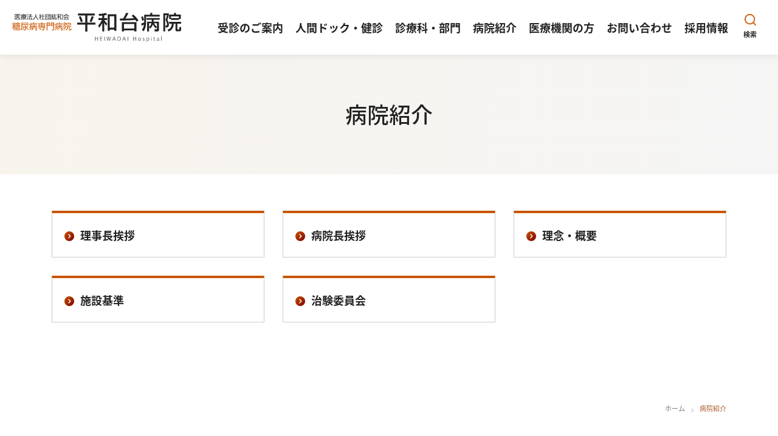

--- FILE ---
content_type: text/html; charset=UTF-8
request_url: https://www.heiwadai.or.jp/about/
body_size: 11343
content:
<!DOCTYPE html>
<html lang="ja">
<script>
  (function(i,s,o,g,r,a,m){i['GoogleAnalyticsObject']=r;i[r]=i[r]||function(){
  (i[r].q=i[r].q||[]).push(arguments)},i[r].l=1*new Date();a=s.createElement(o),
  m=s.getElementsByTagName(o)[0];a.async=1;a.src=g;m.parentNode.insertBefore(a,m)
  })(window,document,'script','https://www.google-analytics.com/analytics.js','ga');

  ga('create', 'UA-9543515-1', 'auto');
  ga('send', 'pageview');

</script>
<!-- Google tag (gtag.js) -->
<script async src="https://www.googletagmanager.com/gtag/js?id=G-NLJMM9MBEN"></script>
<script>
  window.dataLayer = window.dataLayer || [];
  function gtag(){dataLayer.push(arguments);}
  gtag('js', new Date());

  gtag('config', 'G-NLJMM9MBEN');
</script>
<head>
<meta charset="utf-8">
<meta name="viewport" content="width=device-width, initial-scale=1.0, minimum-scale=1.0, shrink-to-fit=no, viewport-fit=cover">
<meta name="format-detection" content="telephone=no">
<meta name="description" content="">
<meta property="og:type" content="article" />
<meta property="og:title" content="病院紹介 | 医療法人社団紘和会 平和台病院 糖尿病専門病院">
<meta property="og:description" content="" />
<meta property="og:url" content="https://www.heiwadai.or.jp/about/" />
<meta property="og:site_name" content="医療法人社団紘和会 平和台病院 糖尿病専門病院" />
<meta property="og:image" content="https://www.heiwadai.or.jp/ctrl-heiwadai/wp-content/themes/nico2custom/ogp-image.jpg" />
<meta property="article:published_time" content="2023/02/16 09:28:36" />
<meta property="article:modified_time" content="2023/02/16 09:28:37" />
<meta property="og:image:secure_url" content="https://www.heiwadai.or.jp/ctrl-heiwadai/wp-content/themes/nico2custom/ogp-image.jpg" />
<meta name="twitter:card" content="summary" />
<meta name="twitter:url" content="https://www.heiwadai.or.jp/about/" />
<meta name="twitter:title" content="病院紹介 | 医療法人社団紘和会 平和台病院 糖尿病専門病院">
<meta name="twitter:description" content="">
<meta name="twitter:image" content="https://www.heiwadai.or.jp/ctrl-heiwadai/wp-content/themes/nico2custom/ogp-image.jpg">
<link rel="shortcut icon" href="https://www.heiwadai.or.jp/ctrl-heiwadai/wp-content/themes/nico2custom/favicon.ico" type="image/vnd.microsoft.icon" />
<link rel="icon" href="https://www.heiwadai.or.jp/ctrl-heiwadai/wp-content/themes/nico2custom/favicon.ico" type="image/vnd.microsoft.icon" />
<link rel="icon" href="https://www.heiwadai.or.jp/ctrl-heiwadai/wp-content/themes/nico2custom/android-chrome-192×192.png" type="image/png" sizes="192x192">
<link rel="apple-touch-icon" href="https://www.heiwadai.or.jp/ctrl-heiwadai/wp-content/themes/nico2custom/apple-touch-icon.png" />
<link rel="stylesheet" type="text/css" href="https://www.heiwadai.or.jp/ctrl-heiwadai/wp-content/themes/nico2custom/css/common.css?date=20250416b">
<link rel="stylesheet" type="text/css" href="https://www.heiwadai.or.jp/ctrl-heiwadai/wp-content/themes/nico2custom/css/customize.css?date=20250416b">
<link rel="stylesheet" type="text/css" href="https://www.heiwadai.or.jp/ctrl-heiwadai/wp-content/themes/nico2custom/css/slick.css">
<link rel="stylesheet" type="text/css" href="https://www.heiwadai.or.jp/ctrl-heiwadai/wp-content/themes/nico2custom/css/slick-theme.css">
<link rel="stylesheet" type="text/css" href="https://fonts.googleapis.com/earlyaccess/notosansjapanese.css">
<link rel="stylesheet" type="text/css" href="https://fonts.googleapis.com/icon?family=Material+Icons">
<script>
window.WebFontConfig = {
  custom: { families: ['Noto Sans CJK JP Subset'],
  urls: ['https://www.heiwadai.or.jp/ctrl-heiwadai/wp-content/themes/nico2custom/noto-fonts/noto.css'] },
  active: function() {
    sessionStorage.fonts = true;
  }
};

(function() {
  var wf = document.createElement('script');
  wf.src = 'https://ajax.googleapis.com/ajax/libs/webfont/1.6.26/webfont.js';
  wf.type = 'text/javascript';
  wf.async = 'true';
  var s = document.getElementsByTagName('script')[0];
  s.parentNode.insertBefore(wf, s);
})();
	</script>
<script>(function(html){html.className = html.className.replace(/\bno-js\b/,'js')})(document.documentElement);</script>
<title>病院紹介 &#8211; 医療法人社団紘和会 平和台病院 糖尿病専門病院</title>
<meta name='robots' content='max-image-preview:large' />
	<style>img:is([sizes="auto" i], [sizes^="auto," i]) { contain-intrinsic-size: 3000px 1500px }</style>
	<link rel='dns-prefetch' href='//fonts.googleapis.com' />
<link href='https://fonts.gstatic.com' crossorigin rel='preconnect' />
<link rel="alternate" type="application/rss+xml" title="医療法人社団紘和会 平和台病院 糖尿病専門病院 &raquo; フィード" href="https://www.heiwadai.or.jp/feed/" />
<link rel="alternate" type="application/rss+xml" title="医療法人社団紘和会 平和台病院 糖尿病専門病院 &raquo; コメントフィード" href="https://www.heiwadai.or.jp/comments/feed/" />
<script>
window._wpemojiSettings = {"baseUrl":"https:\/\/s.w.org\/images\/core\/emoji\/16.0.1\/72x72\/","ext":".png","svgUrl":"https:\/\/s.w.org\/images\/core\/emoji\/16.0.1\/svg\/","svgExt":".svg","source":{"concatemoji":"https:\/\/www.heiwadai.or.jp\/ctrl-heiwadai\/wp-includes\/js\/wp-emoji-release.min.js?ver=6.8.3"}};
/*! This file is auto-generated */
!function(s,n){var o,i,e;function c(e){try{var t={supportTests:e,timestamp:(new Date).valueOf()};sessionStorage.setItem(o,JSON.stringify(t))}catch(e){}}function p(e,t,n){e.clearRect(0,0,e.canvas.width,e.canvas.height),e.fillText(t,0,0);var t=new Uint32Array(e.getImageData(0,0,e.canvas.width,e.canvas.height).data),a=(e.clearRect(0,0,e.canvas.width,e.canvas.height),e.fillText(n,0,0),new Uint32Array(e.getImageData(0,0,e.canvas.width,e.canvas.height).data));return t.every(function(e,t){return e===a[t]})}function u(e,t){e.clearRect(0,0,e.canvas.width,e.canvas.height),e.fillText(t,0,0);for(var n=e.getImageData(16,16,1,1),a=0;a<n.data.length;a++)if(0!==n.data[a])return!1;return!0}function f(e,t,n,a){switch(t){case"flag":return n(e,"\ud83c\udff3\ufe0f\u200d\u26a7\ufe0f","\ud83c\udff3\ufe0f\u200b\u26a7\ufe0f")?!1:!n(e,"\ud83c\udde8\ud83c\uddf6","\ud83c\udde8\u200b\ud83c\uddf6")&&!n(e,"\ud83c\udff4\udb40\udc67\udb40\udc62\udb40\udc65\udb40\udc6e\udb40\udc67\udb40\udc7f","\ud83c\udff4\u200b\udb40\udc67\u200b\udb40\udc62\u200b\udb40\udc65\u200b\udb40\udc6e\u200b\udb40\udc67\u200b\udb40\udc7f");case"emoji":return!a(e,"\ud83e\udedf")}return!1}function g(e,t,n,a){var r="undefined"!=typeof WorkerGlobalScope&&self instanceof WorkerGlobalScope?new OffscreenCanvas(300,150):s.createElement("canvas"),o=r.getContext("2d",{willReadFrequently:!0}),i=(o.textBaseline="top",o.font="600 32px Arial",{});return e.forEach(function(e){i[e]=t(o,e,n,a)}),i}function t(e){var t=s.createElement("script");t.src=e,t.defer=!0,s.head.appendChild(t)}"undefined"!=typeof Promise&&(o="wpEmojiSettingsSupports",i=["flag","emoji"],n.supports={everything:!0,everythingExceptFlag:!0},e=new Promise(function(e){s.addEventListener("DOMContentLoaded",e,{once:!0})}),new Promise(function(t){var n=function(){try{var e=JSON.parse(sessionStorage.getItem(o));if("object"==typeof e&&"number"==typeof e.timestamp&&(new Date).valueOf()<e.timestamp+604800&&"object"==typeof e.supportTests)return e.supportTests}catch(e){}return null}();if(!n){if("undefined"!=typeof Worker&&"undefined"!=typeof OffscreenCanvas&&"undefined"!=typeof URL&&URL.createObjectURL&&"undefined"!=typeof Blob)try{var e="postMessage("+g.toString()+"("+[JSON.stringify(i),f.toString(),p.toString(),u.toString()].join(",")+"));",a=new Blob([e],{type:"text/javascript"}),r=new Worker(URL.createObjectURL(a),{name:"wpTestEmojiSupports"});return void(r.onmessage=function(e){c(n=e.data),r.terminate(),t(n)})}catch(e){}c(n=g(i,f,p,u))}t(n)}).then(function(e){for(var t in e)n.supports[t]=e[t],n.supports.everything=n.supports.everything&&n.supports[t],"flag"!==t&&(n.supports.everythingExceptFlag=n.supports.everythingExceptFlag&&n.supports[t]);n.supports.everythingExceptFlag=n.supports.everythingExceptFlag&&!n.supports.flag,n.DOMReady=!1,n.readyCallback=function(){n.DOMReady=!0}}).then(function(){return e}).then(function(){var e;n.supports.everything||(n.readyCallback(),(e=n.source||{}).concatemoji?t(e.concatemoji):e.wpemoji&&e.twemoji&&(t(e.twemoji),t(e.wpemoji)))}))}((window,document),window._wpemojiSettings);
</script>
<style id='wp-emoji-styles-inline-css'>

	img.wp-smiley, img.emoji {
		display: inline !important;
		border: none !important;
		box-shadow: none !important;
		height: 1em !important;
		width: 1em !important;
		margin: 0 0.07em !important;
		vertical-align: -0.1em !important;
		background: none !important;
		padding: 0 !important;
	}
</style>
<link rel='stylesheet' id='wp-block-library-css' href='https://www.heiwadai.or.jp/ctrl-heiwadai/wp-includes/css/dist/block-library/style.min.css?ver=6.8.3' media='all' />
<style id='wp-block-library-theme-inline-css'>
.wp-block-audio :where(figcaption){color:#555;font-size:13px;text-align:center}.is-dark-theme .wp-block-audio :where(figcaption){color:#ffffffa6}.wp-block-audio{margin:0 0 1em}.wp-block-code{border:1px solid #ccc;border-radius:4px;font-family:Menlo,Consolas,monaco,monospace;padding:.8em 1em}.wp-block-embed :where(figcaption){color:#555;font-size:13px;text-align:center}.is-dark-theme .wp-block-embed :where(figcaption){color:#ffffffa6}.wp-block-embed{margin:0 0 1em}.blocks-gallery-caption{color:#555;font-size:13px;text-align:center}.is-dark-theme .blocks-gallery-caption{color:#ffffffa6}:root :where(.wp-block-image figcaption){color:#555;font-size:13px;text-align:center}.is-dark-theme :root :where(.wp-block-image figcaption){color:#ffffffa6}.wp-block-image{margin:0 0 1em}.wp-block-pullquote{border-bottom:4px solid;border-top:4px solid;color:currentColor;margin-bottom:1.75em}.wp-block-pullquote cite,.wp-block-pullquote footer,.wp-block-pullquote__citation{color:currentColor;font-size:.8125em;font-style:normal;text-transform:uppercase}.wp-block-quote{border-left:.25em solid;margin:0 0 1.75em;padding-left:1em}.wp-block-quote cite,.wp-block-quote footer{color:currentColor;font-size:.8125em;font-style:normal;position:relative}.wp-block-quote:where(.has-text-align-right){border-left:none;border-right:.25em solid;padding-left:0;padding-right:1em}.wp-block-quote:where(.has-text-align-center){border:none;padding-left:0}.wp-block-quote.is-large,.wp-block-quote.is-style-large,.wp-block-quote:where(.is-style-plain){border:none}.wp-block-search .wp-block-search__label{font-weight:700}.wp-block-search__button{border:1px solid #ccc;padding:.375em .625em}:where(.wp-block-group.has-background){padding:1.25em 2.375em}.wp-block-separator.has-css-opacity{opacity:.4}.wp-block-separator{border:none;border-bottom:2px solid;margin-left:auto;margin-right:auto}.wp-block-separator.has-alpha-channel-opacity{opacity:1}.wp-block-separator:not(.is-style-wide):not(.is-style-dots){width:100px}.wp-block-separator.has-background:not(.is-style-dots){border-bottom:none;height:1px}.wp-block-separator.has-background:not(.is-style-wide):not(.is-style-dots){height:2px}.wp-block-table{margin:0 0 1em}.wp-block-table td,.wp-block-table th{word-break:normal}.wp-block-table :where(figcaption){color:#555;font-size:13px;text-align:center}.is-dark-theme .wp-block-table :where(figcaption){color:#ffffffa6}.wp-block-video :where(figcaption){color:#555;font-size:13px;text-align:center}.is-dark-theme .wp-block-video :where(figcaption){color:#ffffffa6}.wp-block-video{margin:0 0 1em}:root :where(.wp-block-template-part.has-background){margin-bottom:0;margin-top:0;padding:1.25em 2.375em}
</style>
<style id='classic-theme-styles-inline-css'>
/*! This file is auto-generated */
.wp-block-button__link{color:#fff;background-color:#32373c;border-radius:9999px;box-shadow:none;text-decoration:none;padding:calc(.667em + 2px) calc(1.333em + 2px);font-size:1.125em}.wp-block-file__button{background:#32373c;color:#fff;text-decoration:none}
</style>
<style id='global-styles-inline-css'>
:root{--wp--preset--aspect-ratio--square: 1;--wp--preset--aspect-ratio--4-3: 4/3;--wp--preset--aspect-ratio--3-4: 3/4;--wp--preset--aspect-ratio--3-2: 3/2;--wp--preset--aspect-ratio--2-3: 2/3;--wp--preset--aspect-ratio--16-9: 16/9;--wp--preset--aspect-ratio--9-16: 9/16;--wp--preset--color--black: #000000;--wp--preset--color--cyan-bluish-gray: #abb8c3;--wp--preset--color--white: #fff;--wp--preset--color--pale-pink: #f78da7;--wp--preset--color--vivid-red: #cf2e2e;--wp--preset--color--luminous-vivid-orange: #ff6900;--wp--preset--color--luminous-vivid-amber: #fcb900;--wp--preset--color--light-green-cyan: #7bdcb5;--wp--preset--color--vivid-green-cyan: #00d084;--wp--preset--color--pale-cyan-blue: #8ed1fc;--wp--preset--color--vivid-cyan-blue: #0693e3;--wp--preset--color--vivid-purple: #9b51e0;--wp--preset--color--dark-gray: #1a1a1a;--wp--preset--color--medium-gray: #686868;--wp--preset--color--light-gray: #e5e5e5;--wp--preset--color--blue-gray: #4d545c;--wp--preset--color--bright-blue: #007acc;--wp--preset--color--light-blue: #9adffd;--wp--preset--color--dark-brown: #402b30;--wp--preset--color--medium-brown: #774e24;--wp--preset--color--dark-red: #640c1f;--wp--preset--color--bright-red: #ff675f;--wp--preset--color--yellow: #ffef8e;--wp--preset--gradient--vivid-cyan-blue-to-vivid-purple: linear-gradient(135deg,rgba(6,147,227,1) 0%,rgb(155,81,224) 100%);--wp--preset--gradient--light-green-cyan-to-vivid-green-cyan: linear-gradient(135deg,rgb(122,220,180) 0%,rgb(0,208,130) 100%);--wp--preset--gradient--luminous-vivid-amber-to-luminous-vivid-orange: linear-gradient(135deg,rgba(252,185,0,1) 0%,rgba(255,105,0,1) 100%);--wp--preset--gradient--luminous-vivid-orange-to-vivid-red: linear-gradient(135deg,rgba(255,105,0,1) 0%,rgb(207,46,46) 100%);--wp--preset--gradient--very-light-gray-to-cyan-bluish-gray: linear-gradient(135deg,rgb(238,238,238) 0%,rgb(169,184,195) 100%);--wp--preset--gradient--cool-to-warm-spectrum: linear-gradient(135deg,rgb(74,234,220) 0%,rgb(151,120,209) 20%,rgb(207,42,186) 40%,rgb(238,44,130) 60%,rgb(251,105,98) 80%,rgb(254,248,76) 100%);--wp--preset--gradient--blush-light-purple: linear-gradient(135deg,rgb(255,206,236) 0%,rgb(152,150,240) 100%);--wp--preset--gradient--blush-bordeaux: linear-gradient(135deg,rgb(254,205,165) 0%,rgb(254,45,45) 50%,rgb(107,0,62) 100%);--wp--preset--gradient--luminous-dusk: linear-gradient(135deg,rgb(255,203,112) 0%,rgb(199,81,192) 50%,rgb(65,88,208) 100%);--wp--preset--gradient--pale-ocean: linear-gradient(135deg,rgb(255,245,203) 0%,rgb(182,227,212) 50%,rgb(51,167,181) 100%);--wp--preset--gradient--electric-grass: linear-gradient(135deg,rgb(202,248,128) 0%,rgb(113,206,126) 100%);--wp--preset--gradient--midnight: linear-gradient(135deg,rgb(2,3,129) 0%,rgb(40,116,252) 100%);--wp--preset--font-size--small: 13px;--wp--preset--font-size--medium: 20px;--wp--preset--font-size--large: 36px;--wp--preset--font-size--x-large: 42px;--wp--preset--spacing--20: 0.44rem;--wp--preset--spacing--30: 0.67rem;--wp--preset--spacing--40: 1rem;--wp--preset--spacing--50: 1.5rem;--wp--preset--spacing--60: 2.25rem;--wp--preset--spacing--70: 3.38rem;--wp--preset--spacing--80: 5.06rem;--wp--preset--shadow--natural: 6px 6px 9px rgba(0, 0, 0, 0.2);--wp--preset--shadow--deep: 12px 12px 50px rgba(0, 0, 0, 0.4);--wp--preset--shadow--sharp: 6px 6px 0px rgba(0, 0, 0, 0.2);--wp--preset--shadow--outlined: 6px 6px 0px -3px rgba(255, 255, 255, 1), 6px 6px rgba(0, 0, 0, 1);--wp--preset--shadow--crisp: 6px 6px 0px rgba(0, 0, 0, 1);}:where(.is-layout-flex){gap: 0.5em;}:where(.is-layout-grid){gap: 0.5em;}body .is-layout-flex{display: flex;}.is-layout-flex{flex-wrap: wrap;align-items: center;}.is-layout-flex > :is(*, div){margin: 0;}body .is-layout-grid{display: grid;}.is-layout-grid > :is(*, div){margin: 0;}:where(.wp-block-columns.is-layout-flex){gap: 2em;}:where(.wp-block-columns.is-layout-grid){gap: 2em;}:where(.wp-block-post-template.is-layout-flex){gap: 1.25em;}:where(.wp-block-post-template.is-layout-grid){gap: 1.25em;}.has-black-color{color: var(--wp--preset--color--black) !important;}.has-cyan-bluish-gray-color{color: var(--wp--preset--color--cyan-bluish-gray) !important;}.has-white-color{color: var(--wp--preset--color--white) !important;}.has-pale-pink-color{color: var(--wp--preset--color--pale-pink) !important;}.has-vivid-red-color{color: var(--wp--preset--color--vivid-red) !important;}.has-luminous-vivid-orange-color{color: var(--wp--preset--color--luminous-vivid-orange) !important;}.has-luminous-vivid-amber-color{color: var(--wp--preset--color--luminous-vivid-amber) !important;}.has-light-green-cyan-color{color: var(--wp--preset--color--light-green-cyan) !important;}.has-vivid-green-cyan-color{color: var(--wp--preset--color--vivid-green-cyan) !important;}.has-pale-cyan-blue-color{color: var(--wp--preset--color--pale-cyan-blue) !important;}.has-vivid-cyan-blue-color{color: var(--wp--preset--color--vivid-cyan-blue) !important;}.has-vivid-purple-color{color: var(--wp--preset--color--vivid-purple) !important;}.has-black-background-color{background-color: var(--wp--preset--color--black) !important;}.has-cyan-bluish-gray-background-color{background-color: var(--wp--preset--color--cyan-bluish-gray) !important;}.has-white-background-color{background-color: var(--wp--preset--color--white) !important;}.has-pale-pink-background-color{background-color: var(--wp--preset--color--pale-pink) !important;}.has-vivid-red-background-color{background-color: var(--wp--preset--color--vivid-red) !important;}.has-luminous-vivid-orange-background-color{background-color: var(--wp--preset--color--luminous-vivid-orange) !important;}.has-luminous-vivid-amber-background-color{background-color: var(--wp--preset--color--luminous-vivid-amber) !important;}.has-light-green-cyan-background-color{background-color: var(--wp--preset--color--light-green-cyan) !important;}.has-vivid-green-cyan-background-color{background-color: var(--wp--preset--color--vivid-green-cyan) !important;}.has-pale-cyan-blue-background-color{background-color: var(--wp--preset--color--pale-cyan-blue) !important;}.has-vivid-cyan-blue-background-color{background-color: var(--wp--preset--color--vivid-cyan-blue) !important;}.has-vivid-purple-background-color{background-color: var(--wp--preset--color--vivid-purple) !important;}.has-black-border-color{border-color: var(--wp--preset--color--black) !important;}.has-cyan-bluish-gray-border-color{border-color: var(--wp--preset--color--cyan-bluish-gray) !important;}.has-white-border-color{border-color: var(--wp--preset--color--white) !important;}.has-pale-pink-border-color{border-color: var(--wp--preset--color--pale-pink) !important;}.has-vivid-red-border-color{border-color: var(--wp--preset--color--vivid-red) !important;}.has-luminous-vivid-orange-border-color{border-color: var(--wp--preset--color--luminous-vivid-orange) !important;}.has-luminous-vivid-amber-border-color{border-color: var(--wp--preset--color--luminous-vivid-amber) !important;}.has-light-green-cyan-border-color{border-color: var(--wp--preset--color--light-green-cyan) !important;}.has-vivid-green-cyan-border-color{border-color: var(--wp--preset--color--vivid-green-cyan) !important;}.has-pale-cyan-blue-border-color{border-color: var(--wp--preset--color--pale-cyan-blue) !important;}.has-vivid-cyan-blue-border-color{border-color: var(--wp--preset--color--vivid-cyan-blue) !important;}.has-vivid-purple-border-color{border-color: var(--wp--preset--color--vivid-purple) !important;}.has-vivid-cyan-blue-to-vivid-purple-gradient-background{background: var(--wp--preset--gradient--vivid-cyan-blue-to-vivid-purple) !important;}.has-light-green-cyan-to-vivid-green-cyan-gradient-background{background: var(--wp--preset--gradient--light-green-cyan-to-vivid-green-cyan) !important;}.has-luminous-vivid-amber-to-luminous-vivid-orange-gradient-background{background: var(--wp--preset--gradient--luminous-vivid-amber-to-luminous-vivid-orange) !important;}.has-luminous-vivid-orange-to-vivid-red-gradient-background{background: var(--wp--preset--gradient--luminous-vivid-orange-to-vivid-red) !important;}.has-very-light-gray-to-cyan-bluish-gray-gradient-background{background: var(--wp--preset--gradient--very-light-gray-to-cyan-bluish-gray) !important;}.has-cool-to-warm-spectrum-gradient-background{background: var(--wp--preset--gradient--cool-to-warm-spectrum) !important;}.has-blush-light-purple-gradient-background{background: var(--wp--preset--gradient--blush-light-purple) !important;}.has-blush-bordeaux-gradient-background{background: var(--wp--preset--gradient--blush-bordeaux) !important;}.has-luminous-dusk-gradient-background{background: var(--wp--preset--gradient--luminous-dusk) !important;}.has-pale-ocean-gradient-background{background: var(--wp--preset--gradient--pale-ocean) !important;}.has-electric-grass-gradient-background{background: var(--wp--preset--gradient--electric-grass) !important;}.has-midnight-gradient-background{background: var(--wp--preset--gradient--midnight) !important;}.has-small-font-size{font-size: var(--wp--preset--font-size--small) !important;}.has-medium-font-size{font-size: var(--wp--preset--font-size--medium) !important;}.has-large-font-size{font-size: var(--wp--preset--font-size--large) !important;}.has-x-large-font-size{font-size: var(--wp--preset--font-size--x-large) !important;}
:where(.wp-block-post-template.is-layout-flex){gap: 1.25em;}:where(.wp-block-post-template.is-layout-grid){gap: 1.25em;}
:where(.wp-block-columns.is-layout-flex){gap: 2em;}:where(.wp-block-columns.is-layout-grid){gap: 2em;}
:root :where(.wp-block-pullquote){font-size: 1.5em;line-height: 1.6;}
</style>
<link rel='stylesheet' id='twentysixteen-fonts-css' href='https://fonts.googleapis.com/css?family=Merriweather%3A400%2C700%2C900%2C400italic%2C700italic%2C900italic%7CMontserrat%3A400%2C700%7CInconsolata%3A400&#038;subset=latin%2Clatin-ext&#038;display=fallback' media='all' />
<link rel='stylesheet' id='genericons-css' href='https://www.heiwadai.or.jp/ctrl-heiwadai/wp-content/themes/nico2custom/genericons/genericons.css?ver=20201208' media='all' />
<link rel='stylesheet' id='twentysixteen-style-css' href='https://www.heiwadai.or.jp/ctrl-heiwadai/wp-content/themes/nico2custom/style.css?ver=20221101' media='all' />
<link rel='stylesheet' id='twentysixteen-block-style-css' href='https://www.heiwadai.or.jp/ctrl-heiwadai/wp-content/themes/nico2custom/css/blocks.css?ver=20221004' media='all' />
<!--[if lt IE 10]>
<link rel='stylesheet' id='twentysixteen-ie-css' href='https://www.heiwadai.or.jp/ctrl-heiwadai/wp-content/themes/nico2custom/css/ie.css?ver=20170530' media='all' />
<![endif]-->
<!--[if lt IE 9]>
<link rel='stylesheet' id='twentysixteen-ie8-css' href='https://www.heiwadai.or.jp/ctrl-heiwadai/wp-content/themes/nico2custom/css/ie8.css?ver=20170530' media='all' />
<![endif]-->
<!--[if lt IE 8]>
<link rel='stylesheet' id='twentysixteen-ie7-css' href='https://www.heiwadai.or.jp/ctrl-heiwadai/wp-content/themes/nico2custom/css/ie7.css?ver=20170530' media='all' />
<![endif]-->
<!--[if lt IE 9]>
<script src="https://www.heiwadai.or.jp/ctrl-heiwadai/wp-content/themes/nico2custom/js/html5.js?ver=3.7.3" id="twentysixteen-html5-js"></script>
<![endif]-->
<script src="https://www.heiwadai.or.jp/ctrl-heiwadai/wp-includes/js/jquery/jquery.min.js?ver=3.7.1" id="jquery-core-js"></script>
<script src="https://www.heiwadai.or.jp/ctrl-heiwadai/wp-includes/js/jquery/jquery-migrate.min.js?ver=3.4.1" id="jquery-migrate-js"></script>
<link rel="https://api.w.org/" href="https://www.heiwadai.or.jp/wp-json/" /><link rel="alternate" title="JSON" type="application/json" href="https://www.heiwadai.or.jp/wp-json/wp/v2/pages/213" /><link rel="EditURI" type="application/rsd+xml" title="RSD" href="https://www.heiwadai.or.jp/ctrl-heiwadai/xmlrpc.php?rsd" />
<meta name="generator" content="WordPress 6.8.3" />
<link rel="canonical" href="https://www.heiwadai.or.jp/about/" />
<link rel='shortlink' href='https://www.heiwadai.or.jp/?p=213' />
<link rel="alternate" title="oEmbed (JSON)" type="application/json+oembed" href="https://www.heiwadai.or.jp/wp-json/oembed/1.0/embed?url=https%3A%2F%2Fwww.heiwadai.or.jp%2Fabout%2F" />
<link rel="alternate" title="oEmbed (XML)" type="text/xml+oembed" href="https://www.heiwadai.or.jp/wp-json/oembed/1.0/embed?url=https%3A%2F%2Fwww.heiwadai.or.jp%2Fabout%2F&#038;format=xml" />
</head>
<body class="wp-singular page-template-default page page-id-213 page-parent wp-embed-responsive wp-theme-nico2custom group-blog about" id="page-top">
<div class="warp">
<header id="pc">
 <div class="sp-button"><span></span></div>
 <div class="container">
  <h1><a href="https://www.heiwadai.or.jp"><img src="https://www.heiwadai.or.jp/ctrl-heiwadai/wp-content/themes/nico2custom/imgs/site_title.svg" alt="医療法人社団紘和会 平和台病院 糖尿病専門病院"/></a></h1>
  <div class="gnav-warp">
   <div class="container">
    <nav class="gnav">
     <ul>
      <li class="sub"><a href="https://www.heiwadai.or.jp/seeing/"><span>受診のご案内</span></a>
       <ul>
        <li class="sub"><a href="https://www.heiwadai.or.jp/seeing/outpatient-care/"><span>外来のご案内</span></a> <span class="sub-trigger"></span>
         <ul>
          <li><a href="https://www.heiwadai.or.jp/seeing/outpatient-care/first-visit/"><span>初めて受診される方・予約がない方へ</span></a></li>
          <li><a href="https://www.heiwadai.or.jp/seeing/outpatient-care/return-visit/"><span>再来の方</span></a></li>
          <li><a href="https://www.heiwadai.or.jp/seeing/outpatient-care/consultation-hours/"><span>診療時間・受付</span></a></li>
          <li><a href="https://www.heiwadai.or.jp/seeing/outpatient-care/reservation/"><span>診療予約制</span></a></li>
          <li><a href="https://www.heiwadai.or.jp/seeing/outpatient-care/consultation-fee/"><span>診療費の計算・お支払い</span></a></li>
          <li><a href="https://www.heiwadai.or.jp/seeing/outpatient-care/receive-medication/"><span>お薬の受け取り</span></a></li>
          <li><a href="https://www.heiwadai.or.jp/seeing/outpatient-care/doctor-charge/"><span>外来診察担当医一覧</span></a></li>
          <li><a href="https://www.heiwadai.or.jp/seeing/outpatient-care/diabetes-outpatient/"><span>糖尿病看護専門外来</span></a></li>
          <li><a href="https://www.heiwadai.or.jp/seeing/outpatient-care/footcare/"><span>フットケア外来</span></a></li>
         </ul>
        </li>
        <li class="sub"><a href="https://www.heiwadai.or.jp/seeing/hospital-visitation/"><span>入院・面会のご案内</span></a> <span class="sub-trigger"></span>
         <ul>
          <li><a href="https://www.heiwadai.or.jp/seeing/hospital-visitation/procedure/"><span>入退院の手続き</span></a></li>
          <li><a href="https://www.heiwadai.or.jp/seeing/hospital-visitation/hospital-room/"><span>病室のご案内</span></a></li>
          <li><a href="https://www.heiwadai.or.jp/seeing/hospital-visitation/living/"><span>入院中の生活</span></a></li>
          <li><a href="https://www.heiwadai.or.jp/seeing/hospital-visitation/medical-expenses/"><span>入院医療費</span></a></li>
          <li><a href="https://www.heiwadai.or.jp/seeing/hospital-visitation/other-visits/"><span>他科受診について</span></a></li>
          <li><a href="https://www.heiwadai.or.jp/seeing/hospital-visitation/interview/"><span>面会・付き添い</span></a></li>
         </ul>
        </li>
        <li><a href="https://www.heiwadai.or.jp/seeing/dialysis/"><span>透析治療の方へ</span></a></li>
        <li><a href="https://www.heiwadai.or.jp/seeing/inquiry-counter/"><span>相談窓口のご案内</span></a></li>
        <li><a href="https://www.heiwadai.or.jp/seeing/high-medical-expenses/"><span>高額療養費制度について</span></a></li>
        <li><a href="https://www.heiwadai.or.jp/seeing/medical-certificate/"><span>各種診断書の手続きについて</span></a></li>
       </ul>
      </li>
      <li class="sub"><a href="https://www.heiwadai.or.jp/health-checkup/"><span>人間ドック・健診</span></a>
       <ul>
        <li><a href="https://www.heiwadai.or.jp/health-checkup/medical-checkup/"><span>人間ドックのご案内</span></a></li>
        <li><a href="https://www.heiwadai.or.jp/health-checkup/lifestyle-disease/"><span>生活習慣病予防健診（全国健康保険協会）のご案内</span></a></li>
        <li><a href="https://www.heiwadai.or.jp/health-checkup/company-examination/"><span>企業健診</span></a></li>
        <li><a href="https://www.heiwadai.or.jp/health-checkup/specific-health-checkup/"><span>特定健康診査</span></a></li>
        <li><a href="https://www.heiwadai.or.jp/health-checkup/cancer-screening/"><span>がん検診</span></a></li>
        <li><a href="https://www.heiwadai.or.jp/health-checkup/personal-health-check/"><span>個人健康診断</span></a></li>
       </ul>
      </li>
      <li class="sub"><a href="https://www.heiwadai.or.jp/department/"><span>診療科・部門</span></a>
       <ul>
        <li><a href="https://www.heiwadai.or.jp/department/internal/"><span>内科・糖尿病内科</span></a></li>
        <li><a href="https://www.heiwadai.or.jp/department/radiology/"><span>放射線科</span></a></li>
        <li><a href="https://www.heiwadai.or.jp/department/doctor/"><span>医師紹介</span></a></li>
        <li><a href="https://www.heiwadai.or.jp/department/examination/"><span>臨床検査部</span></a></li>
        <li><a href="https://www.heiwadai.or.jp/department/regional/"><span>地域連携部</span></a></li>
        <li><a href="https://www.heiwadai.or.jp/department/diagnostic-info/"><span>診療情報管理室</span></a></li>
        <li><a href="https://www.heiwadai.or.jp/department/rehabilitation/"><span>リハビリテーション部</span></a></li>
        <li><a href="https://www.heiwadai.or.jp/department/medicine/"><span>薬剤部</span></a></li>
        <li><a href="https://www.heiwadai.or.jp/department/radiation/"><span>放射線部</span></a></li>
        <li><a href="https://www.heiwadai.or.jp/department/nutrition/"><span>栄養部</span></a></li>
        <li><a href="https://www.heiwadai.or.jp/department/nursing/"><span>看護部</span></a></li>
        <li><a href="https://www.heiwadai.or.jp/department/clinical-engineering/"><span>臨床工学部</span></a></li>
       </ul>
      </li>
      <li class="sub"><a href="https://www.heiwadai.or.jp/about/"><span>病院紹介</span></a>
       <ul>
        <li><a href="https://www.heiwadai.or.jp/about/director/"><span>理事長挨拶</span></a></li>
        <li><a href="https://www.heiwadai.or.jp/about/chief/"><span>病院長挨拶</span></a></li>
        <li><a href="https://www.heiwadai.or.jp/about/philosophy/"><span>理念・概要</span></a></li>
        <!-- <li><a href="https://www.heiwadai.or.jp/about/privilege/"><span>患者さんの権利とお願い</span></a></li> -->
        <li><a href="https://www.heiwadai.or.jp/about/facility-standard/"><span>施設基準</span></a></li>
        <li><a href="https://www.heiwadai.or.jp/support/"><span>両立支援</span></a></li>
        <li><a href="https://www.heiwadai.or.jp/about/clinical-trial/"><span>治験委員会</span></a></li>
        <!-- <li><a href="https://www.heiwadai.or.jp/about/floor/"><span>フロアマップ・館内設備</span></a></li> -->
       </ul>
      </li>
      <li class="sub"><a href="https://www.heiwadai.or.jp/medical-institution/"><span>医療機関の方</span></a>
       <ul>
        <li><a href="https://www.heiwadai.or.jp/medical-institution/cooperation/"><span>医療連携について</span></a></li>
        <li><a href="https://www.heiwadai.or.jp/medical-institution/introduction/"><span>糖尿病外来の紹介方法</span></a></li>
        <li><a href="https://www.heiwadai.or.jp/medical-institution/transfer/"><span>転院のご相談</span></a></li>
        <li><a href="https://www.heiwadai.or.jp/medical-institution/magazine/"><span>病院広報誌</span></a></li>
       </ul>
      </li>
      <li><a href="https://www.heiwadai.or.jp/inquiry/"><span>お問い合わせ</span></a></li>
      <li><a href="https://www.heiwadai.or.jp/recruit/"><span>採用情報</span></a></li>
      <li class="search"><a><span>検索</span></a></li>
     </ul>
     <div class="header-search">
      <form id="form" action="https://www.heiwadai.or.jp" method="get">
       <input id="s-box" name="s" type="text" placeholder="キーワードで検索"/>
       <button type="submit" id="s-btn-area">
       <div id="s-btn"><img src="https://www.heiwadai.or.jp/ctrl-heiwadai/wp-content/themes/nico2custom/imgs/icon_search.png" alt=""/></div>
       </button>
      </form>
     </div>
    </nav>
   </div>
  </div>
 </div>
</header>
<header id="sp">
 <div class="sp-button"><span></span></div>
 <div class="container">
  <h1><a href="https://www.heiwadai.or.jp"><img src="https://www.heiwadai.or.jp/ctrl-heiwadai/wp-content/themes/nico2custom/imgs/site_title.svg" alt="医療法人社団紘和会 平和台病院 糖尿病専門病院"/></a></h1>
  <div class="gnav-warp">
   <div class="container">
    <nav class="gnav">
     <ul>
      <li class="sub"><a><span>受診のご案内</span></a>
       <ul>
        <li class="sub"><a href="https://www.heiwadai.or.jp/seeing/outpatient-care/"><span>外来のご案内</span></a> <span class="sub-trigger"></span>
         <ul>
          <li><a href="https://www.heiwadai.or.jp/seeing/outpatient-care/first-visit/"><span>初めて受診される方・予約がない方へ</span></a></li>
          <li><a href="https://www.heiwadai.or.jp/seeing/outpatient-care/return-visit/"><span>再来の方</span></a></li>
          <li><a href="https://www.heiwadai.or.jp/seeing/outpatient-care/consultation-hours/"><span>診療時間・受付</span></a></li>
          <li><a href="https://www.heiwadai.or.jp/seeing/outpatient-care/reservation/"><span>診療予約制</span></a></li>
          <li><a href="https://www.heiwadai.or.jp/seeing/outpatient-care/consultation-fee/"><span>診療費の計算・お支払い</span></a></li>
          <li><a href="https://www.heiwadai.or.jp/seeing/outpatient-care/receive-medication/"><span>お薬の受け取り</span></a></li>
          <li><a href="https://www.heiwadai.or.jp/seeing/outpatient-care/doctor-charge/"><span>外来診察担当医一覧</span></a></li>
          <li><a href="https://www.heiwadai.or.jp/seeing/outpatient-care/diabetes-outpatient/"><span>糖尿病看護専門外来</span></a></li>
          <li><a href="https://www.heiwadai.or.jp/seeing/outpatient-care/footcare/"><span>フットケア外来</span></a></li>
         </ul>
        </li>
        <li class="sub"><a href="https://www.heiwadai.or.jp/seeing/hospital-visitation/"><span>入院・面会のご案内</span></a> <span class="sub-trigger"></span>
         <ul>
          <li><a href="https://www.heiwadai.or.jp/seeing/hospital-visitation/procedure/"><span>入退院の手続き</span></a></li>
          <li><a href="https://www.heiwadai.or.jp/seeing/hospital-visitation/hospital-room/"><span>病室のご案内</span></a></li>
          <li><a href="https://www.heiwadai.or.jp/seeing/hospital-visitation/living/"><span>入院中の生活</span></a></li>
          <li><a href="https://www.heiwadai.or.jp/seeing/hospital-visitation/medical-expenses/"><span>入院医療費</span></a></li>
          <li><a href="https://www.heiwadai.or.jp/seeing/hospital-visitation/other-visits/"><span>他科受診について</span></a></li>
          <li><a href="https://www.heiwadai.or.jp/seeing/hospital-visitation/interview/"><span>面会・付き添い</span></a></li>
         </ul>
        </li>
        <li><a href="https://www.heiwadai.or.jp/seeing/dialysis/"><span>透析治療の方へ</span></a></li>
        <li><a href="https://www.heiwadai.or.jp/seeing/inquiry-counter/"><span>相談窓口のご案内</span></a></li>
        <li><a href="https://www.heiwadai.or.jp/seeing/high-medical-expenses/"><span>高額療養費制度について</span></a></li>
        <li><a href="https://www.heiwadai.or.jp/seeing/medical-certificate/"><span>各種診断書の手続きについて</span></a></li>
       </ul>
      </li>
      <li class="sub"><a><span>人間ドック・健診</span></a>
       <ul>
        <li><a href="https://www.heiwadai.or.jp/health-checkup/medical-checkup/"><span>人間ドックのご案内</span></a></li>
        <li><a href="https://www.heiwadai.or.jp/health-checkup/lifestyle-disease/"><span>生活習慣病予防健診（全国健康保険協会）のご案内</span></a></li>
        <li><a href="https://www.heiwadai.or.jp/health-checkup/company-examination/"><span>企業健診</span></a></li>
        <li><a href="https://www.heiwadai.or.jp/health-checkup/specific-health-checkup/"><span>特定健康診査</span></a></li>
        <li><a href="https://www.heiwadai.or.jp/health-checkup/cancer-screening/"><span>がん検診</span></a></li>
        <li><a href="https://www.heiwadai.or.jp/health-checkup/personal-health-check/"><span>個人健康診断</span></a></li>
       </ul>
      </li>
      <li class="sub"><a><span>診療科・部門</span></a>
       <ul>
        <li><a href="https://www.heiwadai.or.jp/department/internal/"><span>内科・糖尿病内科</span></a></li>
        <li><a href="https://www.heiwadai.or.jp/department/radiology/"><span>放射線科</span></a></li>
        <li><a href="https://www.heiwadai.or.jp/department/doctor/"><span>医師紹介</span></a></li>
        <li><a href="https://www.heiwadai.or.jp/department/examination/"><span>臨床検査部</span></a></li>
        <li><a href="https://www.heiwadai.or.jp/department/regional/"><span>地域連携部</span></a></li>
        <li><a href="https://www.heiwadai.or.jp/department/diagnostic-info/"><span>診療情報管理室</span></a></li>
        <li><a href="https://www.heiwadai.or.jp/department/rehabilitation/"><span>リハビリテーション部</span></a></li>
        <li><a href="https://www.heiwadai.or.jp/department/medicine/"><span>薬剤部</span></a></li>
        <li><a href="https://www.heiwadai.or.jp/department/radiation/"><span>放射線部</span></a></li>
        <li><a href="https://www.heiwadai.or.jp/department/nutrition/"><span>栄養部</span></a></li>
        <li><a href="https://www.heiwadai.or.jp/department/nursing/"><span>看護部</span></a></li>
        <li><a href="https://www.heiwadai.or.jp/department/clinical-engineering/"><span>臨床工学部</span></a></li>
       </ul>
      </li>
      <li class="sub"><a><span>病院紹介</span></a>
       <ul>
        <li><a href="https://www.heiwadai.or.jp/about/director/"><span>理事長挨拶</span></a></li>
        <li><a href="https://www.heiwadai.or.jp/about/chief/"><span>病院長挨拶</span></a></li>
        <li><a href="https://www.heiwadai.or.jp/about/philosophy/"><span>理念・概要</span></a></li>
        <!-- <li><a href="https://www.heiwadai.or.jp/about/privilege/"><span>患者さんの権利とお願い</span></a></li> -->
        <li><a href="https://www.heiwadai.or.jp/about/facility-standard/"><span>施設基準</span></a></li>
        <li><a href="https://www.heiwadai.or.jp/support/"><span>両立支援</span></a></li>
        <li><a href="https://www.heiwadai.or.jp/about/clinical-trial/"><span>治験委員会</span></a></li>
        <!-- <li><a href="https://www.heiwadai.or.jp/about/floor/"><span>フロアマップ・館内設備</span></a></li> -->
       </ul>
      </li>
      <li class="sub"><a><span>医療機関の方</span></a>
       <ul>
        <li><a href="https://www.heiwadai.or.jp/medical-institution/cooperation/"><span>医療連携について</span></a></li>
        <li><a href="https://www.heiwadai.or.jp/medical-institution/introduction/"><span>糖尿病外来の紹介方法</span></a></li>
        <li><a href="https://www.heiwadai.or.jp/medical-institution/transfer/"><span>転院のご相談</span></a></li>
        <li><a href="https://www.heiwadai.or.jp/medical-institution/magazine/"><span>病院広報誌</span></a></li>
       </ul>
      </li>
      <li class="contact"><a href="https://www.heiwadai.or.jp/inquiry/"><span>お問い合わせ</span></a></li>
      <li class="recruit"><a href="https://www.heiwadai.or.jp/recruit/"><span>採用情報</span></a></li>
      <li class="search"><a><span>検索</span></a></li>
     </ul>
     <div class="header-search">
      <form id="form" action="https://www.heiwadai.or.jp" method="get">
       <input id="s-box" name="s" type="text" placeholder="キーワードで検索"/>
       <button type="submit" id="s-btn-area">
       <div id="s-btn"><img src="https://www.heiwadai.or.jp/ctrl-heiwadai/wp-content/themes/nico2custom/imgs/icon_search.png" alt=""/></div>
       </button>
      </form>
     </div>
    </nav>
   </div>
  </div>
 </div>
</header>
<article>
 <div class="title-warp">
  <div class="container">
   <div class="title-inner">
            <h1>
     病院紹介    </h1>
   </div>
  </div>
 </div>
 <div class="section-warp">
 <div class="container">
  <div class="section-inner">
   <div class="main-contents">
                       </div>
      <div class="child-link">
    <ul>
               <li><a href="https://www.heiwadai.or.jp/about/director/"><span>理事長挨拶</span></a></li>
                    <li><a href="https://www.heiwadai.or.jp/about/chief/"><span>病院長挨拶</span></a></li>
                    <li><a href="https://www.heiwadai.or.jp/about/philosophy/"><span>理念・概要</span></a></li>
                    <li><a href="https://www.heiwadai.or.jp/about/facility-standard/"><span>施設基準</span></a></li>
                    <li><a href="https://www.heiwadai.or.jp/about/clinical-trial/"><span>治験委員会</span></a></li>
              </ul>
   </div>
   			  </div>
 </div>
 <div class="panks-warp">
  <div class="container">
   <ul>
    <!-- Breadcrumb NavXT 7.4.1 -->
<li><a href="https://www.heiwadai.or.jp">ホーム</a></li><li>病院紹介</li>   </ul>
  </div>
 </div>
</div>
</article>
<footer>
 <div class="footer-contents">
  <div class="container">
   <div class="footer-info">
    <h2><span>外来受付のご案内</span></h2>
    <div class="footer-date">
     <div class="date-box">
      <h3>月曜日～金曜日</h3>
      <div class="date-box-inner">
       <dl>
        <dt>受付時間</dt>
        <dd>
         <ul>
          <li><span>07：45～11：30</span></li>
          <li><span>13：00～16：30</span></li>
         </ul>
        </dd>
       </dl>
       <dl>
        <dt>診療時間</dt>
        <dd>
         <ul>
          <li><span>08：30～12：30</span></li>
          <li><span>14：00～17：30</span></li>
         </ul>
        </dd>
       </dl>
      </div>
     </div>
     <div class="date-box">
      <h3>土曜日</h3>
      <div class="date-box-inner">
       <dl>
        <dt>受付時間</dt>
        <dd>
         <ul>
          <li><span>07：45～11：30</span></li>
         </ul>
        </dd>
       </dl>
       <dl>
        <dt>診療時間</dt>
        <dd>
         <ul>
          <li><span>08：30～12：30</span></li>
         </ul>
        </dd>
       </dl>
      </div>
     </div>
     <div class="date-box">
      <h3>休診日</h3>
      <ul>
       <li>日曜日</li>
       <li>祝日</li>
       <li>年末年始（12月30日～1月3日）</li>
      </ul>
     </div>
    </div>
    <div class="footer-tel">
     <ul>
      <li class="tel"><a href="tel:0985242605">TEL.<span class="no">0985-24-2605</span><span>（代表）</span></a></li>
      <li class="link"><a href="https://www.heiwadai.or.jp/seeing/outpatient-care/doctor-charge/"><span>外来診療担当医表一覧</span></a></li>
     </ul>
    </div>
   </div>
   <div class="footer-map">
    <div class="footer-map-inner">
     <iframe src="https://www.google.com/maps/embed?pb=!1m18!1m12!1m3!1d3385.8142266842287!2d131.4110895155192!3d31.93880068355538!2m3!1f0!2f0!3f0!3m2!1i1024!2i768!4f13.1!3m3!1m2!1s0x3538b0cd294d5ccb%3A0xd438a5c19537f155!2z5bmz5ZKM5Y-w55eF6Zmi!5e0!3m2!1sja!2sjp!4v1675838097400!5m2!1sja!2sjp" width="100%" height="430" style="border:0;" allowfullscreen="" loading="lazy" referrerpolicy="no-referrer-when-downgrade"></iframe>
     <dl>
      <dt>交通アクセス</dt>
      <dd>〒880-0034 宮崎県宮崎市矢の先町150番地1<br>
       <span>最寄り駅</span>JR宮崎神宮駅から車で5分</dd>
      <div class="root-link"><a href="https://www.google.com/maps/dir/?api=1&destination=平和台病院&travelmode=driving" target="_blank" rel="noreferrer nofollow">現在地からの経路</a></div>
     </dl>
    </div>
   </div>
  </div>
 </div>
 <div class="footer-banner">
  <div class="container">
   <ul>
        <li><span><a href="https://www.heiwadai.or.jp/hamayu/">
     <dl>
      <dt><img src="https://www.heiwadai.or.jp/ctrl-heiwadai/wp-content/uploads/2023/02/thum-1-1.png" alt="はまゆう会"/></dt>
      <dd>はまゆう会</dd>
     </dl>
     </a></span></li>
        <li><span><a href="https://www.heiwadai.or.jp/diabetes-type1/">
     <dl>
      <dt><img src="https://www.heiwadai.or.jp/ctrl-heiwadai/wp-content/uploads/2023/02/thum-2-1.png" alt="1型糖尿病会"/></dt>
      <dd>1型糖尿病会</dd>
     </dl>
     </a></span></li>
        <li><span><a href="https://www.heiwadai.or.jp/improvement/notebook/">
     <dl>
      <dt><img src="https://www.heiwadai.or.jp/ctrl-heiwadai/wp-content/uploads/2023/02/thum-3.png" alt="連携手帳を広める会"/></dt>
      <dd>連携手帳を広める会</dd>
     </dl>
     </a></span></li>
        <li><span><a href="https://www.heiwadai.or.jp/medical-institution/magazine/">
     <dl>
      <dt><img src="https://www.heiwadai.or.jp/ctrl-heiwadai/wp-content/uploads/2023/02/thum-4.png" alt="病院広報誌"/></dt>
      <dd>病院広報誌</dd>
     </dl>
     </a></span></li>
       </ul>
  </div>
 </div>
 <div class="footer-bottom">
  <div class="container">
   <div class="footer-name"><img src="https://www.heiwadai.or.jp/ctrl-heiwadai/wp-content/themes/nico2custom/imgs/site_title.svg" alt=""/></div>
   <div class="footer-bottom-link">
    <ul>
     <li><a href="https://www.heiwadai.or.jp/faq/">よくある質問</a></li>
     <li><a href="https://www.heiwadai.or.jp/site-policy/">サイトポリシー</a></li>
				</ul>
				<ul>
     <li><a href="https://www.heiwadai.or.jp/privacypolicy/">個人情報保護方針</a></li>
     <li><a href="https://www.heiwadai.or.jp/improvement/">医療の質向上の取り組み</a></li>
				</ul>
				<ul>
     <li><a href="https://www.heiwadai.or.jp/access/">交通アクセス</a></li>
     <li><a href="https://www.heiwadai.or.jp/sitemap/">サイトマップ</a></li>
    </ul>
   </div>
  </div>
  <div class="copyright"><span>© 2023 HEIWADAI Hospital.</span></div>
 </div>
</footer>
</div>
<script src="https://www.heiwadai.or.jp/ctrl-heiwadai/wp-content/themes/nico2custom/js/jquery-3.6.0.min.js"></script> 
<script src="https://www.heiwadai.or.jp/ctrl-heiwadai/wp-content/themes/nico2custom/js/common.js"></script> 
<script src="https://www.heiwadai.or.jp/ctrl-heiwadai/wp-content/themes/nico2custom/js/jquery.matchHeight.js"></script>
<script type="speculationrules">
{"prefetch":[{"source":"document","where":{"and":[{"href_matches":"\/*"},{"not":{"href_matches":["\/ctrl-heiwadai\/wp-*.php","\/ctrl-heiwadai\/wp-admin\/*","\/ctrl-heiwadai\/wp-content\/uploads\/*","\/ctrl-heiwadai\/wp-content\/*","\/ctrl-heiwadai\/wp-content\/plugins\/*","\/ctrl-heiwadai\/wp-content\/themes\/nico2custom\/*","\/*\\?(.+)"]}},{"not":{"selector_matches":"a[rel~=\"nofollow\"]"}},{"not":{"selector_matches":".no-prefetch, .no-prefetch a"}}]},"eagerness":"conservative"}]}
</script>
<script src="https://www.heiwadai.or.jp/ctrl-heiwadai/wp-content/themes/nico2custom/js/skip-link-focus-fix.js?ver=20170530" id="twentysixteen-skip-link-focus-fix-js"></script>
<script id="twentysixteen-script-js-extra">
var screenReaderText = {"expand":"\u30b5\u30d6\u30e1\u30cb\u30e5\u30fc\u3092\u5c55\u958b","collapse":"\u30b5\u30d6\u30e1\u30cb\u30e5\u30fc\u3092\u9589\u3058\u308b"};
</script>
<script src="https://www.heiwadai.or.jp/ctrl-heiwadai/wp-content/themes/nico2custom/js/functions.js?ver=20211130" id="twentysixteen-script-js"></script>
</body></html>

--- FILE ---
content_type: text/css
request_url: https://www.heiwadai.or.jp/ctrl-heiwadai/wp-content/themes/nico2custom/css/common.css?date=20250416b
body_size: 8419
content:
/* CSS Document */
/* 追加 2025.04.11 ---------- ---------- */
:root {
	/* Colors: */
	--unnamed-color-f5f5f5: #F5F5F5;
	--unnamed-color-faf4ea: #FAF4EA;
	--unnamed-color-242424: #242424;
	--text: #222222;
	--gray-dark: #666666;
	--copyright: #707070;
	--gray: #CCCCCC;
	--gray-light: #F8F8F8;
	--key-light: #FFFBF8;
	--key-ighe: #EAA81B;
	--key-dark: #A2460D;
	--key-deepdark: #7D0000;
	--key: #C95501;
	--white: #FFFFFF;
	--unnamed-color-081f37: #081F37;
}
/* 追加ここまで 2025.04.11 ---------- ---------- */

body {
 background: #fff;
 color: #222;
 /* font-family: source-han-sans-japanese,sans-serif; */
 /* font-family: 'Noto Sans', 'Noto Sans CJK JP', 'Noto Sans CJK JP Subset', sans-serif; */
 font-family: 'Noto Sans Japanese', 'Noto Sans', 'Noto Sans CJK JP', 'Noto Sans CJK JP Subset', sans-serif;
 font-weight: 300;
 font-style: normal;
	font-size: 18px;
 font-size: 100%;
 line-height: 1.875;
 overflow-x: hidden;
 margin: 0 0;
	position: relative;
}

body.fixed {
 width: 100%;
 height: 100%;
 position: fixed;
	overflow: hidden;
} 

*, *:before, *:after {
    -webkit-box-sizing: border-box;
       -moz-box-sizing: border-box;
         -o-box-sizing: border-box;
        -ms-box-sizing: border-box;
            box-sizing: border-box;
    -webkit-tap-highlight-color: rgba(0,0,0,0);
    -webkit-box-shadow: none;
            box-shadow: none;   
            outline: none;
}

a {
 color: #A2460D;
	text-decoration: none;
}

a:hover {
 color: #A2460D;
 text-decoration: underline;
}

a img { outline:none;}
h1,h2,h3,h4 {
	color: #333;
	font-weight: 400;
}
#pagetop {}
nav { background: none;}

ul, ol {
	margin: 0;
	padding: 0;
}
ul { list-style: none;}

dl, dt, dd {
	margin: 0;
	padding: 0;
}
.margin-bottom { margin-bottom: 0.65rem;}
.margin-top { margin-top: 0.65rem;}

img {
 border: 0;
 display: block;
 height: auto;
 max-width: 100%;
 width: auto;
}

input[type="submit"],
input[type="button"] {
  border-radius: 0;
  -webkit-box-sizing: content-box;
  -webkit-appearance: button;
  appearance: button;
  border: none;
  box-sizing: border-box;
  cursor: pointer;
}
input[type="submit"]::-webkit-search-decoration,
input[type="button"]::-webkit-search-decoration {
  display: none;
}
input[type="submit"]::focus,
input[type="button"]::focus {
  outline-offset: -2px;
}

h1, h2, h3, h4, h5, h6 {
 margin: 0 0;
}

p {
	margin-top: 0;
}

article {
	background: #fff;
	padding-top: 90px;
	padding-bottom: 70px;
}

.coming-soon article {
	background: #fff;
}

article p {
	margin-bottom: 20px;
}

.container {
 width: 100%;
	height: auto;
	max-width: 1640px;
 margin: 0 auto;
 padding: 0 20px;
}

.warp {
	max-width: 100%;
	margin: 0 auto;
}

table {
 border-collapse: collapse;
 border-spacing: 0;
	width: 100%;
}

[class^="wp-block-"] figcaption {
	font-style: normal!important;
	text-align: center!important;
}

.wp-block-image img {
	margin: 0 auto!important;
}

p.center {
	text-align: center;
}

.wp-block-file {
	font-size: 16px!important;
}

.mt-10 {
	margin-top: 10px!important;
}

.mb-0 {
	margin-bottom: 0!important;
}

p.has-background {
	padding: 5px 20px!important;
}

p.has-medium-font-size {
	font-size: 18px!important;
}

/* header */

header {
	width: 100%;
	height: 90px;
	background: #fff;
 z-index: 10;
	position: fixed;
	top: 0;
	left: 0;
	box-shadow: 0px 3px 10px #00000014;
}

header > .container {
	width: 100%;
	max-width: 1640px;
	height: 100%;
	display: flex;
	align-items: center;
	justify-content: space-between;
}

.head-link ul {
	display: flex;
	height: 44px;
	border-radius: 0 0 10px 10px;
	overflow: hidden;
	background: #000;
}

.sp-menu {
	width: 64px;
	height: 64px;
	background: #fff;
	position: fixed;
	top: 0;
	right: 0;
	z-index: 5;
}

.sp-menu > span {
	display: flex;
	justify-content: center;
	align-items: center;
	width: 64px;
	height: 64px;
	font-size: 10px;
	font-family: Verdana,"メイリオ",Meiryo,"ヒラギノ角ゴ Pro W3","Hiragino Kaku Gothic Pro","ＭＳ Ｐゴシック","MS PGothic",sans-serif;
	color: #fff;
	cursor: pointer;
	flex-direction: column;
	background: #F3B75B;
}

.sp-menu.open > span {
	background: #CC7F2A;
}

.sp-menu.open span span {
	display: none;
}

header#sp {
	display: none;
}

.sp-menu > span::before {
 content: url("../imgs/gnav_button.svg");
 display: block;
 line-height: 1.0;
	margin-bottom: 5px;
}

.sp-menu.open > span::before {
 content: url("../imgs/gnav_close.svg");
 display: block;
 line-height: 1.0;
}


/* gnav */

#pc .gnav-warp {
	height: 100%;
}

#pc .gnav-warp .container {
	width: 100%;
	height: 100%;
	padding-left: 0;
	padding-right: 0;
}

#pc .gnav {
 height: 100%;	
	width: 100%;
	position: relative;
}

#pc .gnav > ul {
	height: 100%;
	display: flex;
	align-items: center;
	justify-content: center;
}

#pc .gnav > ul > li {
	display: block;
	height: 100%;
	position: relative;
}

#pc .gnav > ul > li > a {
	display: flex;
	justify-content: center;
	align-items: center;
	height: 100%;
	padding: 0 20px;
	/* 変更 2025.04.15 */
	padding: 0 clamp(0.625rem, -4.0262rem + 5.814vw, 0.9375rem);
	font-size: 18px;
	font-weight: 600;
	font-family: 'Noto Sans Japanese', sans-serif;
	color: #222;
	text-decoration: none;
	transition: 0.5s;
}

#pc .gnav > ul > li:hover > a {
	background: #a2460d;
	color: #fff;
	transition: 0.5s;
}

#pc .gnav > ul > li.search > a {
	display: flex;
	flex-direction: column;
	font-size: 11px;
	cursor: pointer;
	/* 追加 2025.04.15 */
	padding: 0 clamp(0.9375rem, -13.016rem + 17.4419vw, 1.875rem);
}

#pc .gnav > ul > li.search > a:hover {
	background: none;
	color: #222;
}

#pc .gnav > ul > li.search a.open {
	color: #ccc;
} 

#pc .gnav > ul > li.search > a:before {
	content: '';
	display: block;
	width: 19px;
	height: 19px;
	background: url("../imgs/icon_search.png") top center no-repeat;
	background-size: cover;
	margin-bottom: 5px;
}

#pc .gnav > ul > li.search a.open:before {
	content: '';
	display: block;
	width: 19px;
	height: 19px;
	background: url("../imgs/icon_search_off.png") top center no-repeat;
	background-size: cover;
	margin-bottom: 5px;
}

#pc .gnav > ul > li > a.active {
	transition: 0.5s;
}

#pc .gnav > ul > li > ul {
	background: #c95501;
	position: absolute;
	top: -1000px;
	min-width: 306px;
}

#pc .gnav > ul > li:hover > ul {
	top: 90px;
	z-index: 2;
}

#pc .gnav > ul > li > ul > li {
	width: 100%;
	border-bottom: #a2460d solid 1px;
 display: block;
 align-items: center;
 justify-content: flex-start;
	transition: 0.3s;
}

#pc .gnav > ul > li > ul > li:hover {
 background: #a2460d;
	transition: 0.3s;
}

#pc .gnav > ul > li > ul > li.sub {
	width: 100%;
	border-bottom: #a2460d solid 1px;
 display: flex;
 align-items: center;
 justify-content: space-between;
	transition: 0.3s;
	position: relative;
}

#pc .gnav > ul > li > ul > li > a {
	display: block;
	padding: 17.5px 20px;
	font-size: 16px;
	font-family: 'Noto Sans Japanese', sans-serif;
	color: #fff;
	text-decoration: none;
	transition: 0.5s;
	line-height: 1.4;
}

#pc .gnav > ul > li > ul > li.sub > a {
	display: block;
	width : calc(100% - 58px) ;
	padding: 17.5px 20px;
	font-size: 16px;
	color: #fff;
	text-decoration: none;
	transition: 0.5s;
	line-height: 1.4;
}

#pc .gnav > ul > li > ul > li:first-child {
	position: relative;
}

/* #pc .gnav > ul > li > ul > li:first-child:before {
	content: url("../imgs/tri-gnav.png");
	position: absolute;
	top: -20px;
	left: 50%;
	transform: translateX(-50%);
} */

#pc .gnav > ul > li > ul > li > a > span {
	white-space: nowrap;
} 

#pc .gnav > ul > li > ul > li > ul {
	display: none;
 position: absolute;
	background: #a2460d;
 left: 306px;
 top: 0;
 white-space: nowrap;
	min-width: 150px;
}

#pc .gnav > ul > li > ul > li > ul > li {
	border-bottom: #a9531c solid 1px;
}

#pc .gnav > ul > li > ul > li > ul > li > a {
	display: block;
	padding: 13.5px 20px;
		font-family: 'Noto Sans Japanese', sans-serif;
	color: #fff;
	transition: 0.3s;
}

#pc .gnav > ul > li > ul > li > ul > li > a:hover {
	background: linear-gradient(106deg, #F8F4ED 0%, #F5F5F5 100%) 0% 0% no-repeat;
	color: #222;
	text-decoration: none;
}

#pc .sub-trigger {
	display: flex;
 width: 58px;
	height: 58px;
 align-items: center;
	background: url("../imgs/plus.png") center center no-repeat;
	cursor: pointer;
}

#pc .sub-trigger.open {
	display: flex;
 width: 58px;
	height: 58px;
 align-items: center;
	background: url("../imgs/minus.png") center center no-repeat;
	cursor: pointer;
}

#pc .sub-trigger:before {
	content: '';
	width: 1px;
	height: 18px;
	background: #de9718;
	display: inline-block;
}

#pc .header-search {
	display: none;
	width: 455px;
	height: 90px;
	background: transparent linear-gradient(103deg, #F8F4ED 0%, #F5F5F5 100%) 0% 0% no-repeat;
	position: absolute;
	right: 0;
	top: 90px;
	padding-left: 20px;
	padding-right: 16px;
}

#pc .header-search button {
	border: none;
	background: none;
	width: 19px;
	height: 19px;
	padding: 0 0;
	position: absolute;
	top: 50%;
	right: 15px;
	transform: translateY(-50%);
	cursor: pointer;
}

#pc .header-search form {
	position: relative;
	height: 100%;
	display: flex;
	align-items: center;
	justify-content: center;
}

#pc .header-search input {
	width: 100%;
	height: 48px;
	padding: 5px 12px;
	padding-right: 45px;
	font-size: 16px;
	border: #CCCCCC solid 1px;
	border-radius: 4px;
}

#s-btn {
	width: 19px;
	height: 19px;
}

/* footer */

footer {
}

footer .container {
 max-width: 1394px;
 height: auto;
	position: relative;
	z-index: 1;
}

.footer-info {
	position: relative;
	padding-top: 68px;
}

.footer-info h2 {
	width: 266px;
	margin: 0 auto;
	padding: 4px 0 6px;
	background: #fff;
	border-radius: 999px;
	font-size: 24px;
	font-weight: 600;
	text-align: center;
	color: #222222;
	position: absolute;
	left: 0;
	right: 0;
	top: -27.5px;
}

.footer-info h2 span {
	display: inline-block;
	background: url("../imgs/icon_time.png") left center no-repeat;
	background-size: 24px 24px;
	padding-left: 33px;
}

.footer-date {
	display: flex;
	align-items: flex-start;
	justify-content: space-between;
	max-width: 1140px;
	margin: 0 auto;
}

.footer-date > div {
	width: 33.333%;
	padding: 0 15px;
}

.date-box h3 {
 display: flex;
 align-items: center;
	margin-bottom: 10px;
	font-size: 18px;
	font-weight: bold;
	color: #222222;
}

.date-box h3:after {
 border-top: 1px solid #EAA81B;
 content: '';
 flex-grow: 1;
	margin-left: 10px;
}

.date-box dl {
	display: flex;
	align-items: flex-start;
	justify-content: flex-start;
	margin-bottom: 12px;
	font-size: 14px;
	color: #222222;
}

.date-box dl dt {
	display: flex;
	justify-content: center;
	align-items: center;
	width: 80px;
	height: 32px;
	border: #C95501 solid 1px;
	border-radius: 999px;
	font-weight: 600;
	color: #C95501;
}

.date-box dl dd {
	padding-top: 3px;
	padding-left: 15px;
}

.date-box dl dd ul li span {
	display: inline-block;
	background: url("../imgs/arrow_around_right_on.png") center left no-repeat;
	background-size: 16px 16px;
	padding-left: 20px;
	margin-left: 6px;
}

.date-box > ul > li {
	background: url("../imgs/arrow_around_right_on.png") top 5px left no-repeat;
	background-size: 16px 16px;
	font-size: 14px;
	padding-left: 20px;
}

.footer-tel {
	margin-top: 10px;
}

.footer-tel ul {
	display: flex;
	justify-content: center;
	align-items: center;
}

.footer-tel ul li {
	margin-left: 15px;
	margin-right: 15px;
}

.footer-tel .tel a {
	font-size: 18px;
	color: #222222;
	pointer-events: none;
}

.footer-tel .tel a:hover {
	text-decoration: none;
}
.footer-tel .tel a span {
	font-size: 14px;
}
.footer-tel .tel a span.no {
	display: inline-block;
	font-size: 36px;
	font-weight: 600;
	color: #A2460D;
}

.footer-tel .link {}
.footer-tel .link a {
	display: flex;
	align-items: center;
	justify-content: center;
	width: 306px;
	height: 76px;
	background: #C95501;
	border-radius: 999px;
	font-size: 18px;
	font-weight: 600;
	color: #fff;
	transition: 0.5s;
}

.footer-tel .link a:hover {
	background: #A2460D;
	transition: 0.5s;
	text-decoration: none;
}

.footer-tel .link a span {
	display: inline-block;
	background: url("../imgs/icon_grid.png") center right no-repeat;
	background-size: 18px 18px;
	padding-right: 35px;
}

.footer-map {
	margin-top: 45px;
}

.footer-map-inner {
	background: #fff;
	display: block;
	padding: 10px 10px 0 10px;
	position: relative;
}

.footer-map-inner iframe {
	width: 100%;
	height: 430px;
}

.footer-map-inner dl {
	position: absolute;
	right: 0;
	bottom: 0;
	width: 380px;
	background: #fff;
	padding: 30px;
}

.footer-map-inner dl dt {
	background: url("../imgs/icon_map.png") left center no-repeat;
	background-size: 24px 24px;
	padding-left: 34px;
 font-size: 24px;
	font-weight: 600;
	color: #222222;
	line-height: 1.0;
}

.footer-map-inner dl dd {
	margin-top: 15px;
	font-size: 14px;
}

.footer-map-inner dl dd span {
	display: inline-block;
	background: url("../imgs/arrow_around_right_on.png") right center no-repeat;
	background-size: 16px 16px;
	padding-right: 25px;
	margin-right: 10px;
}

.root-link {
	margin-top: 15px;
	text-align: center;
}

.root-link a {
	display: inline-block;
	width: 136px;
	padding: 6px 0;
	border: #EAA81B solid 1px;
	border-radius: 999px;
	font-size: 14px;
	color: #222222;
	text-align: center;
	line-height: 1.0;
	transition: 0.5s;
}

.root-link a:hover {
	border: #A2460D solid 1px;
	background: #A2460D;
	color: #fff;
	text-decoration: none;
	transition: 0.5s;
}

.footer-banner {
	padding-bottom: 45px;
	padding-top: 45px;
}

.footer-banner .container {
	max-width: 1140px;
}

.footer-banner ul {
	display: flex;
	flex-wrap: wrap;
	justify-content: center;
}

.footer-banner ul li {
	margin: 0 0;
	width: 25%;
}

.footer-banner ul li span {
	padding-left: 10px;
	padding-right: 10px;
	display: block;
}

.footer-banner ul li span img {
	margin: 0 auto;
}

.footer-banner ul li dl {
	display: flex;
	align-items: center;
	justify-content: flex-start;
	border: #ccc solid 1px;
	border-radius: 4px;
	overflow: hidden;
}

.footer-banner ul li a {
	font-weight: 600;
	color: #222;
}

.footer-banner ul li a:hover {
	text-decoration: none;
	transition: 0.3s;
}

.footer-banner ul li dl dt {
	width: 74px;
	overflow: hidden;
}

.footer-banner ul li a:hover dl dt img {
	transform: scale(1.1);
	transition: 0.3s;
}

.footer-banner ul li dl dd {
	padding: 0 10px;
}

.footer-contents {
	background: url("../imgs/bg-footer.jpg") top center no-repeat;
	background-size: cover;
	position: relative;
}

.footer-contents:after {
  content: "";
  background: rgba(255,255,255,.85);
  position: absolute;
  top: 0;
  right: 0;
  bottom: 0;
  left: 0;
}

.page-top {
	position: fixed;
	right: 30px;
	bottom: 100px;
	z-index: 3;
}

.page-top a {
	display: block;
	width: 44px;
	height: 44px;
}

.footer-bottom {
	width: 100%;
	height: auto;
	background: transparent linear-gradient(98deg, #F8F4ED 0%, #F5F5F5 100%) 0% 0% no-repeat;
	padding-top: 90px;
	padding-bottom: 90px;
}

.footer-bottom .container {
	display: flex;
	justify-content: space-between;
	align-items: flex-start;
	max-width: 1640px;
}

.footer-bottom-link {
	display: flex;
}

.footer-bottom-link ul {
	display: flex;
}

.footer-bottom-link ul:first-child li:first-child:before {
	content: '';
	display: none;
}

.footer-bottom-link ul li {
	font-size: 12px;
}

.footer-bottom-link ul li:before {
	content: '|';
	color: #CCCCCC;
	margin: 0 20px;
}

.footer-bottom-link ul li a {
	color: #222222;
}

.footer-bottom-link ul li a:hover {
	color: #C95501;
}

.footer-link {
	order: 1;
}

.footer-link ul {
	display: flex;
	justify-content: flex-end;
}

.footer-link ul li {
	display: flex;
	align-items: center;
	font-size: 12px;
	position: relative;
}

.footer-link ul li:first-child {
	margin-left: 0;
}

.footer-link ul li span {
	display: flex;
	align-items: center;
}

.footer-link ul li span:before {
	content: '';
	width: 1px;
	height: 16px;
	background: #ccc;
	display: inline-block;
	margin: 0 14px;
}

.footer-link ul li:first-child span:before {
	content: '';
	display: none;
}

.footer-link ul li a {
	color: #975A5E;
	text-decoration: none;
	transition: 0.3s;
}

.footer-link ul li a:hover {
	text-decoration: underline;
	transition: 0.3s;
}

.copyright {
	margin-top: 45px;
	font-size: 11px;
	color: #707070;
	text-align: center;
}

/* panks */

.panks-warp {
	display: block;
	margin-top: 100px;
	text-align: right;
}

.panks-warp ul {
	display: inline-block;
	overflow: hidden;
}

.panks-warp ul li {
	margin-left: 10px;
	background: url("../imgs/arrow_side_right_min.png") left top 9px no-repeat;
	background-size: 3.89px 7px;
	padding-left: 14px;
	font-size: 11px;
	color: #A2460D;
	float: left;
}

.panks-warp ul li:first-child {
	background: none;
	margin-left: 0;
	padding-left: 0;
}

.panks-warp ul li a {
	color: #666666;
}

.panks-warp ul li a:hover {
	color: #A2460D;
}

/* table */

.section-inner .wp-block-table thead {
	border-bottom: none!important;
}

.section-inner table {
	margin-top: 10px!important;
	margin-bottom: 20px!important;
	font-size: 18px!important;
}

.section-inner table tbody {
	-webkit-text-size-adjust: 100%;
}

.section-inner table tbody {
	border-top: #7D0000 solid 1px!important;
}

.section-inner table th,
.section-inner table td {
	padding: 12.5px 16px!important;
	border-bottom: #ccc solid 1px!important;
	border-left: #ccc solid 1px!important;
}

.section-inner table tr th:first-child,
.section-inner table tr td:first-child {
	border-left: none!important;
}

.section-inner table thead th {
	background: #FFFBF8!important;
	border-right: none!important;
	border-bottom: none!important;
	text-align: center!important;
	font-weight: 600!important;
	white-space: nowrap!important;
}

.section-inner table td {
	border-right: none!important;
	border-bottom: #CCCCCC solid 1px!important;
}
/* 追加 2025.04.16 */
.section-inner table td > *:first-child {
	margin-top: 0;
	padding-top: 0;
}
.section-inner table td > *:last-child {
	margin-bottom: 0;
	padding-bottom: 0;
}
/* /-- 追加 2025.04.16 */

.section-inner table tbody tr:nth-child(even) td {
	background: #F8F8F8!important;
}

.section-inner table div.line-hight-1 {
    line-height: 1.2;
}
.nowrap {
	white-space: nowrap;
}


/* title */

.title-warp {
	padding: 75px 0;
	background: transparent linear-gradient(98deg, #F8F4ED 0%, #F5F5F5 100%) 0% 0% no-repeat;
}

.title-warp .container {
	height: 100%;
}

.title-inner {
	display: flex;
	justify-content: center;
	align-items: center;
	height: 100%;
	flex-direction: column;
}

.title-inner h1 {
	font-size: 36px;
	font-weight: 600;
	/* 2025.04.11 追加 */
	font-weight: 500;
	color: #222222;
	text-align: center;
	line-height: 1.3333;
}

.title-inner .post-cat p {
	padding: 4px 16px;
	margin-bottom: 15px;
	border: #EAA81B solid 1px;
	border-radius: 999px;
	font-size: 14px;
	font-weight: 600;
	color: #222222;
}

/* single-page */

.main-contents {
	margin-top: 40px;
}

.main-contents sup {
	font-size: 10px;
}

.section-inner h2 {
	margin: 60px 0 20px;
	padding-bottom: 20px;
	font-size: 32px;
	font-weight: 600;
	/* 2025.04.11 追加 */
	font-weight: 500;
	color: #222;
	line-height: 1.4375;
	position: relative;
}

.section-inner h2:before {
	content: '';
	display: block;
	width: 65px;
	height: 4px;
	border-radius: 999px;
	background: #EAA81B;
	position: absolute;
	left: 0;
	bottom: 0;
}

.section-inner h3 {
	margin: 50px 0 30px;
	padding-bottom: 20px;
	font-size: 24px;
	font-weight: 600;
	/* 2025.04.11 追加 */
	font-weight: 500;
	color: #222;
	line-height: 1.41666;
	position: relative;
}

.section-inner h3:before {
	content: '';
	display: block;
	width: 32px;
	height: 4px;
	border-radius: 999px;
	background: #EAA81B;
	position: absolute;
	left: 0;
	bottom: 0;
}

.section-inner h4 {
	margin: 40px 0 20px;
	padding: 18px 18px;
	background: #FFFBF8;
	font-size: 18px;
	font-weight: 600;
	/* 2025.04.11 追加 */
	font-weight: 500;
	color: #222;
	line-height: 1.41666;
}

.section-inner ul,
.section-inner ol {
	margin-bottom: 20px;
}

.section-inner ul {
	margin-left: 13px;
}

.section-inner ul li {
	background: url("../imgs/icon-list.png") left top 15px no-repeat;
	/* background-size: 6.5px 8.5px; */
	margin-bottom: 3px;
	padding-left: 17px;
}

.section-inner ol {
	margin-left: 30px;
}

.section-inner ol li {
	margin-bottom: 3px;
}

.section-inner li ol,
.section-inner li ul {
	margin-bottom: 10px;
}


.section-inner a[target="_blank"] {
	background: url("../imgs/icon_link.png") right top 8px no-repeat;
	background-size: 12px 11.5px;
	padding: 0 20px 2px 0;
	margin-right: 5px;
	font-weight: 600;
}

.section-inner a[href$=".pdf"] {
	background: #FFFBF8 url("../imgs/icon_pdf.png") center right 10px no-repeat;
	background-size: 46px;
	padding: 9px 65px 8px 15px;
	margin-right: 5px;
	font-weight: 600;
}

.section-inner a[href$=".doc"],
.section-inner a[href$=".docx"] {
	background: #FFFBF8 url("../imgs/icon_doc.png") center right 10px no-repeat;
	background-size: 46px;
	padding: 9px 65px 8px 15px;
	margin-right: 5px;
	font-weight: 600;
}

.section-inner a[href$=".xls"],
.section-inner a[href$=".xlsx"] {
	background: #FFFBF8 url("../imgs/icon_xls.png")center right 10px no-repeat;
	background-size: 46px;
	padding: 9px 65px 8px 15px;
	margin-right: 5px;
	font-weight: 600;
}

.section-inner .wp-block-buttons > .wp-block-button {
	width: 100%;
}

.section-inner .wp-block-button {
	margin-top: 15px!important;
	margin-bottom: 15px!important;
}

.section-inner .wp-block-button a {
	border-radius: 5px!important;
	padding: 20px 30px!important;
	padding-right: 40px!important;
	transition: 0.5s!important;
	line-height: 1.4!important;
	background: #F8F4ED url("../imgs/arrow_around_right_on.png") center right 15px no-repeat!important;
	background-size: 16px!important;
	color: #C95501!important;
	border: #ccc solid 1px!important;
	width: 100%!important;
}

/* .section-inner .wp-block-button a:after {
	content: '';
	display: inline-block;
	width: 16px;
	height: 16px;
	background: url("../imgs/arrow_around_right.png") center center no-repeat;
	background-size: 16px;
	margin-left: 10px;
} */

.section-inner .wp-block-button a:hover {
 background: #a2460d url("../imgs/arrow_around_right.png") center right 15px no-repeat!important;
	background-size: 16px!important;
	transition: 0.5s!important;
	text-decoration: none!important;
	color: #fff!important;
}

.section-inner .pickup {
	margin-top: 40px;
	margin-bottom: 40px;
	text-align: center;
}

.section-inner .pickup span {
	display: inline-block;
	padding: 20px 30px 10px 30px;
	border-radius: 10px;
	box-shadow: 0px 3px 10px #00000014;
	font-size: 28px;
	font-weight: 600;
	text-align: left;
}

.section-inner .pickup span strong {
	display: inline-block;
 background: #A2460D;
 color: #fff;
	margin-right: 20px;
 margin-bottom: 10px;
 padding: 5px 15px;
	min-width: 174px;
	font-size: 18px;
	position: relative;
}

.section-inner .pickup span strong:after {
	content: '';
	display: block;
	background: url("../imgs/tri-right.png") center center no-repeat;
	width: 10px;
	height: 12px;
	position: absolute;
	right: -10px;
	top: 50%;
	transform: translateY(-50%);
}

.section-inner .pickup a {
	color: #222!important;
	pointer-events: none;
}

.section-inner .telephone {}
.section-inner .telephone a {
	text-decoration: none;
	font-size: 18px;
}

.section-inner .spot span {
 display: inline-block;
 padding: 24px 35px;
 background: #C95501;
 border-radius: 999px;
 color: #fff;
 font-size: 22px;
 font-weight: 600;
 text-align: center;
 line-height: 1.4;
}

/* pager */

.next.page-numbers,
.prev.page-numbers {
	display: none;
}

.wp-pagenavi {
	margin-top: 60px;
	text-align: center;
}

.search-results .wp-pagenavi {
	text-align: center;
}

.wp-pagenavi a, .current {
	display: inline-block;
	border: #fff solid 1px;
	border-radius: 4px;
	width: 28px;
	height: 32px;
	margin-right: 5px;
	margin-left: 5px;
	line-height: 30px;
	margin-bottom: 10px;
	font-size: 14px;
	color: #A2460D;
	transition: 0.5s;
}

.current {
	border: #A2460D solid 1px;
	background: #A2460D;
	font-weight: bold;
	margin-bottom: 10px;
	color: #fff;
}

.wp-pagenavi a:hover {
	border: #A2460D solid 1px;
	background: #fff;
	transition: 0.5s;
	text-decoration: none;
}

.sp-button {
	display: none;
	position: fixed;
	top: 0;
	right: 0;
	height: 60px;
	width: 60px;
	z-index: 10;
}

.sp-button span {
	width: 100%;
	height: 100%;
	position: relative;
	display: block;
}

.sp-button span:before {
	content: '';
	display: inline-block;
	width: 22px;
	height: 22px;
	background: url("../imgs/sp-button.png") center center no-repeat;
	background-size: cover;
	position: absolute;
 top: 50%;
 left: 50%;
 transform: translate(-50%, -50%);
}

.sp-button.open span::before {
  content: '';
  display: inline-block;
  width: 22px;
  height: 22px;
  background: url("../imgs/sp-button-close.png") center center no-repeat;
  background-size: cover;
  position: absolute;
  top: 50%;
  left: 50%;
  transform: translate(-50%, -50%);
}

header#sp {
	display: none;
}

.section-inner a[href^="tel:"] {
	color: #222;
	pointer-events: none;
}

@media screen and (max-width: 1919px) {
 .container {
		max-width: 1150px;
	}
	.footer-bottom .container {
		max-width: 1150px;
	}
	.footer-map {
		max-width: 1110px;
		width: 100%;
		margin-left: auto;
  margin-right: auto;
	}
}


@media screen and (max-width: 1279px) {
	header#pc {
		display: none;
	}
	header#sp {
		display: block;
		height: 60px;
	}
	header#sp h1 {
		height: 100%;
		padding-left: 15px;
  box-shadow: 0px 3px 10px #00000014;
  z-index: 2;
  position: relative;
	}
	header#sp h1 a {
		display: flex;
		align-items: center;
		height: 60px;
	}
	header#sp h1 a img {
	 height: 38px;
		width: auto;
	}
	header#sp > .container {
		display: block;
		width: 100%;
		padding: 0 0;
	}
	.sp-button {
		display: block;
		cursor: pointer;
	}
	#sp .gnav-warp {
		display: none;
		/* display: block; */
		height: 100vh;
  width: 100vw;
		background: #fff;
		position: fixed;
		top: 60px;
  left: 0;
  overflow-y: auto;
		overflow-x: hidden;
		padding-bottom: 60px;
	}
	#sp .gnav-warp .container {
		padding-left: 0;
		padding-right: 0;
		max-width: 100%;
	}
	#sp .gnav > ul {
		display: block;
	}
	#sp .gnav > ul > li.sub > a {
		background: url("../imgs/plus.png") top 37px right 19px no-repeat;
		transition: 0.5s;
	}
	#sp .gnav > ul > li > a.open,
	#sp .gnav > ul > li:hover > a {
		background: #A2460D url("../imgs/minus.png") top 37px right 19px no-repeat;
		color: #fff;
		transition: 0.5s;
	}
	#sp .gnav > ul > li.contact:hover > a {
		background: #A2460D;
		color: #fff;
		transition: 0.5s;
	}
	#sp .gnav > ul > li.search {
		display: none;
	}
	#sp .gnav > ul > li > a {
		display: flex;
		justify-content: center;
		align-items: center;
		min-height: 90px;
		width: 100%;
		padding: 10px 20px;
		font-size: 18px;
		font-weight: 600;
		font-family: 'Noto Sans Japanese', sans-serif;
		color: #222;
		transition: 0.5s;
		cursor: pointer;
	}
	#sp .gnav > ul > li > a:hover {
		transition: 0.5s;
		text-decoration: none;
	}
	#sp .gnav > ul > li > ul {
		display: none;
		background: #C95501;
		border-top: #c95501 solid 1px;
	}
	#sp .gnav > ul > li > ul > li {
		position: relative;
		border-bottom: #a2460d solid 1px;
		transition: 0.5s;
	}
	#sp .gnav > ul > li > ul > li:hover {
		background: #A2460D;
		transition: 0.5s;
	}
	#sp .gnav > ul > li > ul > li > a {
		display: block;
		min-height: 56px;
		padding: 12px 20px;
		font-family: 'Noto Sans Japanese', sans-serif;
		color: #fff;
		width : 100%;
	}
	#sp .gnav > ul > li > ul > li.sub > a {
		width : calc(100% - 56px);
	}
	#sp .gnav > ul > li > ul > li > a:hover {
		text-decoration: none;
	}
	#sp .gnav > ul > li > ul > li > ul {
		display: none;
		/* display: block; */
		background: #a2460d;
		border-top: #c95501 solid 1px;
	}
	#sp .gnav > ul > li > ul > li > ul > li {
		border-bottom: #c95501 solid 1px;
		transition: 0.5s;
	}
	#sp .gnav > ul > li > ul > li > ul > li:hover {
		background: linear-gradient(106deg, #F8F4ED 0%, #F5F5F5 100%) 0% 0% no-repeat;
		transition: 0.5s;
	}
	#sp .gnav > ul > li > ul > li > ul > li > a {
		display: block;
		padding: 13px 30px;
		font-family: 'Noto Sans Japanese', sans-serif;
		color: #fff;
	}
	#sp .gnav > ul > li > ul > li > ul > li:hover a {
		color: #222;
		transition: 0.5s;
	}
	#sp .gnav > ul > li > ul > li > ul > li > a:hover {
		text-decoration: none;
	}
	#sp .sub-trigger {
  display: flex;
  width: 56px;
  height: 56px;
		position: absolute;
		top: 0;
		right: 0;
  align-items: center;
  background: url("../imgs/plus.png") center center no-repeat, url("../imgs/line_sub_trigger.png") center left no-repeat;
  cursor: pointer;
 }
	#sp .sub-trigger.open {
  display: flex;
  width: 56px;
  height: 56px;
		position: absolute;
		top: 0;
		right: 0;
  align-items: center;
  background: url("../imgs/minus.png") center center no-repeat, url("../imgs/line_sub_trigger.png") center left no-repeat;
  cursor: pointer;
 }

	#sp .header-search {
		height: 90px;
		background: linear-gradient(105deg, #F8F4ED 0%, #F5F5F5 100%) 0% 0%;
		margin-left: -20px;
		margin-right: -20px;
		padding: 20px 40px;
	}
	#sp .header-search form {
  position: relative;
  height: 100%;
  display: flex;
  align-items: center;
  justify-content: center;
	}
		#sp .header-search input {
  width: 100%;
  height: 48px;
  padding: 5px 12px;
  padding-right: 45px;
  font-size: 16px;
  border: #CCCCCC solid 1px;
  border-radius: 4px;
	}
	#sp .header-search button {
  border: none;
  background: none;
  width: 19px;
  height: 19px;
  padding: 0 0;
  position: absolute;
  top: 50%;
  right: 15px;
  transform: translateY(-50%);
  cursor: pointer;
	}
	article {
		padding-top: 60px;
	}
	.gnav > ul > li.open > ul {
		/* display: block!important; */
	} 
}

@media screen and (max-width: 1139px) {
	.footer-bottom .container {
  flex-direction: column-reverse;
	}
	.footer-bottom-link {
  justify-content: center;
  width: 100%;
 }
	.footer-name {
  width: 100%;
  margin-top: 20px;
  display: flex;
  justify-content: center;
 }
}

@media screen and (max-width: 991px) {
	footer .container {
		padding-left: 15px;
		padding-right: 15px;
	}
	.date-box dl {
		flex-direction: column;
	}
	.footer-banner ul li {
		width: 50%;
		margin-bottom: 20px;
	}
	.footer-bottom {
		padding-top: 45px;
		padding-bottom: 45px;
	}
	.footer-bottom-link ul {
		flex-wrap: wrap;
		justify-content: center;
		margin-bottom: 10px;
	}
	.footer-bottom-link ul li {
		display: block;
	}
	.footer-bottom-link ul li:nth-child(odd) {
		text-align: right;
	}
	.footer-bottom-link ul li:nth-child(odd):before {
		content: '';
		display: none;
	}
	.footer-bottom-link ul li:nth-child(even) {}
	.footer-map-inner dl {
		transform-origin: right bottom;
		transform: scale(0.8);
	}
	.footer-map {}
	.footer-bottom-link {
  flex-direction: column;
 }
	.footer-map-inner {
		margin-left: -15px;
		margin-right: -15px;
	}
	.side-menu {
		margin-top: -13px!important;
	}
	.panks-warp {
		margin-top: 50px;
	}
}

@media screen and (max-width: 767px) {
	.section-inner .main-contents {
		font-size: 15px;
	}
	.section-inner table {
		/* white-space: nowrap; */
		font-size: 15px!important;
	}
	.wp-block-table table tbody th {
		white-space: nowrap;
	}
	.section-inner table tbody th {
		/* min-width: 150px!important; */
		white-space: nowrap!important;
	}
	.footer-info {
		padding-top: 60px;
	}
	.footer-date {
		display: block;
	}
	.footer-date > div {
		width: 100%;
	}
	.date-box-inner {
		display: flex;
		justify-content: space-between;
		align-items: flex-start;
	}
	.date-box dl {
		width: 50%;
	}
	.date-box dl dd {
		padding-left: 0;
	}
	.date-box dl dd ul li span {
		display: block;
		margin-left: 0;
	}
	.footer-tel ul {
		flex-direction: column;
	}
	.footer-tel ul li {
		margin-left: 0;
		margin-right: 0;
	}
	.footer-map-inner {
		padding-top: 207px;
	}
	.footer-map-inner dl {
  transform: none;
  top: 0;
  left: 0;
  width: 100%;
  height: 207px;
 }
	.footer-banner {
		padding-top: 30px;
		padding-bottom: 30px;
	}
	.footer-banner ul {
		flex-direction: column;
	}
	.footer-banner ul li {
		width: 100%;
		margin-bottom: 10px;
	}
	.footer-banner ul li span {
		padding-left: 0;
		padding-right: 0;
	}
	.footer-bottom-link ul {
  white-space: nowrap;
 }
	.copyright {
		margin-top: 30px;
	}
	.child-link ul {
		display: block;
		width: 100%;
	}
	.child-link ul li {
		width: 100%;
	}
	.title-warp {
 	padding: 46px 0;
 }
	.title-inner h1 {
		font-size: 24px;
	}
	.title-inner .post-cat p {
		margin-bottom: 3px;
		font-size: 12px;
	}
	.section-inner h2 {
		margin: 30px 0 20px;
		font-size: 20px;
	}
	.section-inner h3 {
		margin: 30px 0 20px;
		font-size: 18px;
	}
	.section-inner h4 {
		margin: 30px 0 20px;
		font-size: 16px;
	}
	.section-inner .spot span {
  display: inline-block;
  padding: 24px 30px;
  background: #C95501;
  border-radius: 999px;
  color: #fff;
  font-size: 18px;
  font-weight: 600;
  text-align: center;
  line-height: 1.4;
 }
	.section-inner .pickup span {
		padding: 20px 20px 20px 20px;
		display: block;
		font-size: 28px;
		text-align: center;
		font-weight: 600;
	}
	.section-inner .pickup span strong {
		display: block;
		margin-top: 10px;
		margin-right: 0;
		font-size: 18px;
		font-weight: 600;
	}
	.page-top {
		right: 20px;
  bottom: 50px;
	}
	.footer-tel .tel a {
		pointer-events: auto;
	}
	.panks-warp ul {
		display: flex;
		justify-content: flex-start;
		align-items: center;
		white-space: nowrap;
		overflow-x: scroll;
		padding-bottom: 10px;
	}
	.panks-warp ul li {
		float: none;
	}
	.section-inner .pickup a {
	 pointer-events: auto;
		transition: 0.5s;
 }
	.section-inner .pickup a:hover {
		text-decoration: underline;
		color: #a2460d!important;
		transition: 0.5px;
	}
	.section-inner .pickup span strong:after {
		content: '';
		display: none;
	}
	.section-inner a[href^="tel:"] {
		color: #A2460D;
		pointer-events: auto;
	}
	.section-inner a[href^="tel:"]:hover {
		text-decoration: underline;
	}
	.section-inner ul li {
		background: url("../imgs/icon-list.png") left top 12px no-repeat;
	}
	.scroll-table {
		/* width: 150%; */
		overflow-x: scroll;
	}
}

--- FILE ---
content_type: text/css
request_url: https://www.heiwadai.or.jp/ctrl-heiwadai/wp-content/themes/nico2custom/css/customize.css?date=20250416b
body_size: 8549
content:
.mv-inner {}
.home-section {
	position: relative;
}

.home-section .container {
	height: auto;
}

.home-news {
	margin-top: 37px;
	margin-left: auto;
	margin-right: auto;
	max-width: 1364px;
	width: 100%;
	background: #fff;
}

.tab-area {
	display: flex;/* flexで横並び */
	cursor: pointer;/* カーソルポインターに */
 margin-left: 30px;
}

body.category .tab-area,
body.newslist .tab-area {
	margin-left: 0;
}

body.home .tab {
	margin-left: 4px;
	background: transparent linear-gradient(109deg, #F8F4ED 0%, #F5F5F5 100%) 0% 0% no-repeat padding-box;
	border-radius: 4px;
	padding: 5px 15px;
	font-size: 14px;
	font-weight: 600;
	color: #C95501;
	transition: 0.3s;
}

body.home .tab:hover {
	background: #A2460D;
	color: #fff;
	transition: 0.3s;
}

body.home .tab-recruit {
	margin-left: 25px;
	min-width: 120px;
    text-align: center;
}

body.home .tab:first-child {
	margin-left: 0;
}

body.home .tab:nth-child(n+2) {}
body.home .tab.active {
 background: #C95501;
 color: #fff;
	position: relative;
}

body.home .tab.active:after {
	content: '';
	display: block;
	width: 10px;
	height: 5px;
	background: url("../imgs/tri-active.png") center center no-repeat;
	background-size: cover;
	line-height: 1.0;
	position: absolute;
	bottom: -5px;
 left: 50%;
	transform: translateX(-50%);
}

body.category .tab,
body.newslist .tab {
	margin-left: 4px;
	background: none;
	padding: 0 0;
	font-size: 14px;
	font-weight: 600;
	padding-top: 2px;
}

body.category .tab a,
body.newslist .tab a {
	border-radius: 4px;
	background: transparent linear-gradient(109deg, #F8F4ED 0%, #F5F5F5 100%) 0% 0% no-repeat padding-box;
	padding: 5px 16px;
	transition: 0.3s;
}

body.category .tab:first-child,
body.newslist .tab:first-child {
	margin-left: 0;
}

body.newslist .tab a:hover, 
body.category .tab a:hover {
	background: #A2460D;
	color: #fff;
	transition: 0.3s;
	text-decoration: none;
}

body.newslist .tab a.active,
body.category .tab a.active {
 background: #C95501;
 color: #fff;
	position: relative;
	transition: 0.5s;
	text-decoration: none;
}

body.newslist .tab a.active:after,
body.category .tab a.active:after {
	content: '';
	display: block;
	width: 10px;
	height: 5px;
	background: url("../imgs/tri-active.png") center center no-repeat;
	background-size: cover;
	line-height: 1.0;
	position: absolute;
	bottom: -5px;
 left: 50%;
	transform: translateX(-50%);
	transition: 0.5s;
}

.panel-area {
	margin-top: 25px;
}

.panel {
 display: none;
}

.panel.active {
 display: block;
}

.panel-inner {
	background: #fff;
	border-radius: 20px;
	box-shadow: 0px 3px 10px #00000014;
	padding: 12px 30px;
}

.panel-inner ul {
	line-height: 1.75;
}

.panel-inner ul li {
	border-bottom: #ccc dotted 1px;
	padding: 18px 0;
}

.panel-inner ul li:last-child {
	border-bottom: none;
}

.panel-inner ul li a:hover {
	text-decoration: none;
}

.panel-inner a .post-day {
	font-size: 14px;
	color: #666666;
}

.panel-inner a .post-cat {
	display: inline-block;
	min-width: 108px;
	margin-left: 15px;
	padding: 1px 10px 3px 10px;
	border: #EAA81B solid 1px;
	border-radius: 999px;
	font-size: 11px;
	text-align: center;
}

.panel-inner a .post-title {
	display: inline-block;
	margin-left: 20px;
	color: #222;
}

.panel-inner a[target="_blank"] .post-title {
	background: url("../imgs/icon_link.png") right top 8px no-repeat;
	background-size: 12px 11.5px;
	padding-right: 20px;
}

.panel-inner a[href$=".pdf"] .post-title {
	background: url("../imgs/icon_pdf.png") top 2px right no-repeat;
	background-size: 46px;
	padding-right: 54px;
}

.panel-inner a[href$=".doc"] .post-title,
.panel-inner a[href$=".docx"] .post-title {
	background: url("../imgs/icon_doc.png") top 2px right no-repeat;
	background-size: 46px;
	padding-right: 54px;
}

.panel-inner a[href$=".xls"] .post-title,
.panel-inner a[href$=".xlsx"] .post-title {
	background: url("../imgs/icon_xls.png") top 2px right no-repeat;
	background-size: 46px;
	padding-right: 54px;
}

.panel-inner ul li a:hover .post-title {
	text-decoration: underline;
	color: #C95501;
}

.panel .archive-link {
	display: flex;
	align-items: center;
	justify-content: flex-end;
	margin-top: 20px;
	/* 追加 2025.04.15 */
	column-gap: 10px;
}

.panel .archive-link a {
	display: flex;
	justify-content: center;
	align-items: center;
	width: 186px;
	height: 64px;
	background: #C95501;
	border-radius: 999px;
	font-size: 16px;
	font-weight: 600;
	color: #fff;
	transition: 0.5s;
}

.panel .archive-link a span {
	display: inline-block;
	background: url("../imgs/arrow_around_right.png") center right no-repeat;
	background-size: 16px 16px;
	padding-right: 25px;
}

.panel .archive-link a:hover {
	background: #A2460D;
	text-decoration: none;
	transition: 0.5s;
}

.news-title-block {
	display: flex;
	align-items: center;
	justify-content: flex-start;
	position: relative;
}

.news-title-block .archive-link {
	position: absolute;
	bottom: 10px;
	left: 0;
}

.news-title-block .archive-link a {
	display: block;
	width: 130px;
	padding: 15px 42px 15px 18px;
	background: #F3B75B url("../imgs/arrow_around.svg") center right 18px no-repeat;
	font-size: 14px;
	font-weight: 600;
	color: #fff;
	box-shadow: 0px 3px 6px #0000001A;
 border-radius: 10px;
	text-decoration: none;
	line-height: 1.0;
	transition: 0.5s;
}

.news-title-block .archive-link a:hover {
	background: #cc7f2a url("../imgs/arrow_around.svg") center right 18px no-repeat;
	transition: 0.5s;
}

.news-list {
	width : calc(100% - 245px);
}

.home-news h2 {
	font-size: 24px;
	font-weight: 600;
	color: #A2460D;
	line-height: 1.458;
}

.home-news h2 span {
	display: block;
	position: relative;
	margin-top: 8px;
	font-weight: 300;
	font-size: 12px;
	color: #CC7F2A;
}

.home-news h2 span:before {
	content: '';
	width: 45px;
	height: 2px;
	background: #F3B75B;
	display: block;
	position: absolute;
	top: -9px;
	left: 0;
}

.news-list {}
.news-list ul {}
.news-list ul li {
	border-bottom: #F3B75B solid 1px;
}

.news-list ul li:last-child {
	border-bottom: none;
}

.news-list ul li a {
	display: block;
	padding: 16px 0 14px 0;
	font-size: 18px;
	font-weight: 600;
	color: #975A5E;
	text-decoration: none;
}

.news-list ul li a .post-day {
	display: inline-block;
	margin-right: 16px;
	font-size: 16px;
	font-weight: 300;
	color: #777777;
}

.news-list ul li a:hover .post-title {
	text-decoration: underline;
}

.home-link {
}

.home-link .container {
	max-width: 1360px;
	width: 100%;
	height: auto;
	padding: 0 0;
}

.home-link .container > ul {
	display: flex;
	align-items: center;
	justify-content: space-between;
	width: 100%;
	height: 204px;
	background: #fff;
	border-radius: 20px;
	position: relative;
	margin-top: -30px;
	box-shadow: 0px 3px 10px #00000014;
}

.home-link .container > ul > li {
	width: 20%;
	height: 100%;
	display: block;
}

.home-link .container > ul > li > a {
	display: flex;
	justify-content: flex-start;
	align-items: center;
	flex-direction: column;
	width: 100%;
	height: 100%;
	padding-top: 32px;
	text-align: center;
	color: #222;
	font-weight: 600;
	line-height: 1.50;
	transition: 0.5s;
}

.home-link .container > ul > li > a:hover {
	color: #a2460d;
	text-decoration: none;
	transition: 0.5s;
}

.home-link .shoshin a:before {
	content:'';
	display: block;
	width: 72px;
	height: 72px;
	margin-bottom: 10px;
	background: #fff url("../imgs/icon_shosin.png") center center no-repeat;
	background-size: cover;
	border-radius: 999px;
	transition: 0.5s;
}

.home-link .shoshin a:hover:before {
	content:'';
	display: block;
	width: 72px;
	height: 72px;
	background: url("../imgs/icon_shosin_on.png"), linear-gradient(to bottom right, #bd4801 0%, #8a0e01 100%);
	background-size: cover;
	background-repeat: no-repeat;
	transition: 0.5s;
}

.home-link .saishin a:before {
	content:'';
	display: block;
	width: 72px;
	height: 72px;
	margin-bottom: 10px;
	background: #fff url("../imgs/icon_saisin.png") center center no-repeat;
	background-size: cover;
	border-radius: 999px;
	transition: 0.5s;
}

.home-link .saishin a:hover:before {
	content:'';
	display: block;
	width: 72px;
	height: 72px;
	background: url("../imgs/icon_saisin_on.png"), linear-gradient(to bottom right, #bd4801 0%, #8a0e01 100%);
	background-size: cover;
	background-repeat: no-repeat;
	transition: 0.5s;
}

.home-link .nyuin a:before {
	content:'';
	display: block;
	width: 72px;
	height: 72px;
	margin-bottom: 10px;
	background: #fff url("../imgs/icon_nyuin.png") center center no-repeat;
	background-size: cover;
	border-radius: 999px;
	transition: 0.5s;
}

.home-link .nyuin a:hover:before {
	content:'';
	display: block;
	width: 72px;
	height: 72px;
	background: url("../imgs/icon_nyuin_on.png"), linear-gradient(to bottom right, #bd4801 0%, #8a0e01 100%);
	background-size: cover;
	background-repeat: no-repeat;
	transition: 0.5s;
}

.home-link .kenshin a:before {
	content:'';
	display: block;
	width: 72px;
	height: 72px;
	margin-bottom: 10px;
	background: #fff url("../imgs/icon_kensin.png") center center no-repeat;
	background-size: cover;
	border-radius: 999px;
	transition: 0.5s;
}

.home-link .kenshin a:hover:before {
	content:'';
	display: block;
	width: 72px;
	height: 72px;
	background: url("../imgs/icon_kensin_on.png"), linear-gradient(to bottom right, #bd4801 0%, #8a0e01 100%);
	background-size: cover;
	background-repeat: no-repeat;
	transition: 0.5s;
}

.home-link .doctor a:before {
	content:'';
	display: block;
	width: 72px;
	height: 72px;
	margin-bottom: 10px;
	background: #fff url("../imgs/icon_doctor.png") center center no-repeat;
	background-size: cover;
	border-radius: 999px;
	transition: 0.5s;
}

.home-link .doctor a:hover:before {
	content:'';
	display: block;
	width: 72px;
	height: 72px;
	background: url("../imgs/icon_doctor_on.png"), linear-gradient(to bottom right, #bd4801 0%, #8a0e01 100%);
	background-size: cover;
	background-repeat: no-repeat;
	transition: 0.5s;
}

/* single-page */

.section-inner {}
.section-inner p {
	font-size: 18px;
}

.section-inner ul {
	font-size: 18px;
}
.section-inner ol {
	font-size: 18px;
}

.section-inner strong {
	font-weight: 600;
}
.section-inner .back-link {
	margin-top: 60px;
}

.section-inner .back-link a {
	display: inline-block;
 min-width: 186px;
	padding: 24px 20px;
	background: #C95501;
	border-radius: 999px;
	color: #fff;
	font-size: 16px;
	font-weight: 600;
	transition: 0.3s;
	white-space: nowrap;
	text-align: center;
	line-height: 1.0;
}

.section-inner .back-link a:hover {
	background: #a2460d;
	text-decoration: none;
	transition: 0.3s;
}

.section-inner .back-link a span {
	display: inline-block;
	background: url("../imgs/arrow_around_back.png") left center no-repeat;
	padding-left: 26px; 
}

.section-warp .post-date {
	margin-top: 60px;
	margin-bottom: 45px;
}

.section-warp .post-date ul {
	display: flex;
	justify-content: flex-end;
}

.section-warp .post-date ul li {
	display: flex;
	align-items: center;
	font-size: 14px;
	color: #666;
}

.section-warp .post-date ul li:before {
	content: '';
	display: inline-block;
	margin: 0 15px;
	width: 14px;
	height: 1px;
	background: #ccc;
}

.section-warp .post-date ul li:first-child:before {
	content: '';
	display: none;
}

.section-warp .post-date ul li a {
	text-decoration: underline;
}

.section-warp .post-date ul li a:hover {
	text-decoration: none;
}

/* page */

body.page.side .section-warp > .container {
 padding: 0 0;
	max-width: 100%;
	display: flex;
	justify-content: space-between;
	align-items: flex-start;
}

body.page.side .section-inner {
	max-width : calc(100% - 400px) ;
	width: 100%;
}

body.page.side .section-inner .main-contents {
	max-width: 1280px;
	width: 100%;
	margin-left: auto;
	margin-right: auto;
	margin-top: 40px;
}

.side-menu {
	background: #fff;
	width: 400px;
	margin-top: -30px;
	padding-left: 25px;
	padding-right: 25px;
	box-shadow: 0px 3px 10px #00000014;
	border-radius: 0px 10px 0px 0px;
}

.side-menu {}

.side-menu > ul {
	border-top: #C95501 solid 4px;
}

.side-menu > ul > li {
	overflow: hidden;
}

.side-menu > ul > li > a {
	display: block;
	padding: 16px 20px 16px 45px;
	background: url("../imgs/arrow_around_right_on.png") center left 20px no-repeat;
	background-size: 16px;
	font-size: 18px;
	color: #222222;
	pointer-events: none;
}

.side-menu > .children {
	display: block;
}

.side-menu > ul > li > ul {
	margin-bottom: 30px;
}

.side-menu > ul > li > ul > li {
	border-top: #ccc solid 1px;
}

.side-menu > ul > li > ul > li > a {
	display: block;
	padding: 12px 20px 12px 40px;
	font-size: 16px;
	font-weight: 600;
	color: #A2460D;
	position: relative;
}

.side-menu > ul > li > ul > li > a:before {
	content: '';
	display: inline-block;
	width: 10px;
	height: 10px;
	background: url("../imgs/arrow_side_right.png") center center no-repeat;
	background-size: cover;
	position: absolute;
	top: 50%;
	left: 25px;
	transform: translateY(-50%);
}

.side-menu > ul > li > ul > li.current_page_item > a,
.side-menu > ul > li > ul > li > a:hover {
	background: transparent linear-gradient(102deg, #F8F4ED 0%, #F5F5F5 100%) 0% 0% no-repeat padding-box;
	text-decoration: none;
}

.side-menu > ul > li > ul > li > ul {
	display: none;
	margin-bottom: 20px;
}

.side-menu > ul > li > ul > li.current_page_item ul,
.side-menu > ul > li > ul > li.current_page_parent ul {
	display: block;
}

.side-menu > ul > li > ul > li > ul > li {}
.side-menu > ul > li > ul > li > ul > li > a {
	display: block;
	padding: 3px 20px 3px 42px;
	background: #fff url("../imgs/arrow_side_right_min.png") top 11px left 26px no-repeat;
	background-size: 7px;
	font-size: 14px;
	color: #222;
}

.side-menu > ul > li > ul > li > ul > li.current_page_item > a,
.side-menu > ul > li > ul > li > ul > li > a:hover {
	background: #F8F8F8 url("../imgs/arrow_side_right_min.png") top 11px left 26px no-repeat;
	background-size: 7px;
	text-decoration: none;
}

.side-menu > ul > li > ul > li.current_page_item.nursing ul, .side-menu > ul > li > ul > li.current_page_parent.nursing ul {
    display: none;
}

.child-link {
	margin-top: 60px;
}

.child-link ul {
	display: flex;
	justify-content: flex-start;
	align-items: center;
	flex-wrap: wrap;
	margin-left: -15px;
	margin-right: -15px;
}

.child-link ul li {
	width: 33.333%;
	margin-bottom: 30px;
	padding: 0 15px;
	background: none!important;
	font-size: 18px;
}

.child-link ul li a {
	display: block;
	padding: 19.5px 20px;
	border-top: #C95501 solid 4px;
	border-right: #CCCCCC solid 1px;
	border-bottom: #CCCCCC solid 1px;
	border-left: #CCCCCC solid 1px;
	color: #222;
	font-weight: 600;
	transition: 0.5s;
}

.child-link ul li a span {
	display: inline-block;
	background: url("../imgs/arrow_around_right_on.png") top 10px left no-repeat;
	background-size: 16px 16px;
	padding-left: 26px;
}

.child-link ul li a:hover {
	background: #f5f5f4;
	text-decoration: none;
	transition: 0.5s;
}

/* faq */

.faq-list-inner dl {
	border-radius: 10px;
	box-shadow: 0px 3px 10px #00000014;
 margin-bottom: 30px;
}

.faq-list-inner dl dt {
	background: #FFFBF8;
	padding: 10px 30px;
	font-size: 20px;
	font-weight: 600;
}

.faq-list-inner dl dd {
	padding: 30px 30px 10px 30px;
}

.section-inner .faq-list-inner h4 {
	margin: 30px 0 20px;
}


/* 404 */

.header-search.search-line {
	margin-top: 45px;
	display: block!important;
	position: static!important;
	width: 100%;
	padding: 30px!important;
	height: auto;
	background: linear-gradient(103deg, #F8F4ED 0%, #F5F5F5 100%) 0% 0% no-repeat;
}

.header-search.search-line form {
  position: relative;
  height: 100%;
  display: flex;
  align-items: center;
  justify-content: center;
	}
	
.header-search.search-line input {
  width: 100%;
  height: 48px;
  padding: 5px 12px;
  padding-right: 45px;
  font-size: 16px;
  border: #CCCCCC solid 1px;
  border-radius: 4px;
	}
	
.header-search.search-line button {
  border: none;
  background: none;
  width: 19px;
  height: 19px;
  padding: 0 0;
  position: absolute;
  top: 50%;
  right: 15px;
  transform: translateY(-50%);
  cursor: pointer;
	}


/* archive */

.archive-list-warp {
	display: block;
	padding: 45px;
	background: #fff;
	border-radius: 30px;
	box-shadow: 0px 3px 10px #0000001A;
}

/* search */

.search-list .more-link {
	display: none;
}

.search-list .panel-inner a .post-title {
	margin-left: 0;
	color: #A2460D;
	font-weight: 600;
	text-decoration: underline;
}

.search-list .panel-inner a:hover .post-title {
	text-decoration: none;
}

.search-list .panel-inner .contents-txt {
	display: block;
	margin-top: 5px;
	font-size: 14px;
}

.result-none p {
	margin-bottom: 0;
}

/* form */

.form-warp {
	width: 100%;
	max-width: 926px;
	margin-left: auto;
	margin-right: auto;
}

.form-line {
 padding: 22.5px 0;
}

.form-line dl {}
.form-line dl dt {
 width: 100%;
 padding: 10px 0;
	font-weight: 600;
	font-size: 18px;
}

.form-line dl dd {
	font-size: 18px;
}
.form-line dl dd input,
.form-line dl dd textarea {
	padding: 14px 15px;
	background: #F8F8F8;
	border: #ccc solid 1px;
	border-radius: 4px;
	font-size: 18px;
	width: 350px;
}

.form-line dl dd textarea {
	width: 540px;
}

.form-line dl dd input[type=radio] {
	width: auto;
}

.form-line dl dd input:focus,
.form-line dl dd textarea:focus {
	border: #A2460D solid 1px;
	background: #fff;
}

.form-line dl dd input.age {
	width: 60px;
}

.submit-warp {
	background: #f4ddcc;
	padding: 30px;
	margin-top: 30px;
}

.submit-warp p span {
	display: block;
	text-align: center;
}

.policy-check {
	font-size: 18px;
	text-align: center;
}

.submit-box {
 margin-top: 30px;
 display: flex;
 justify-content: center;
 align-items: center;
 flex-direction: row-reverse;
}

.submit-box .confirm {
 width: 198px;
 height: 76px;
	padding: 0 0 0 46px;
 font-size: 18px;
 font-weight: 600;
 color: #fff;
 background: #C95501 url("../imgs/icon_eye.png") center right 45px no-repeat;
	background-size: 24px;
	border: #C95501 solid 1px;
 border-radius: 999px;
 transition: 0.5s;
	text-align: left;
}

.submit-box .confirm:hover {
	border: #a2460d solid 1px;
	border-radius: 999px;
 background: #a2460d url("../imgs/icon_eye.png") center right 45px no-repeat;
	background-size: 24px;
	color: #fff;
 transition: 0.5s;
}

.required dt::after {
 content: '必須';
 border: #7d0000 solid 1px;
 background: #7d0000;
 border-radius: 3px;
 color: #fff;
 font-size: 11px;
 display: inline-block;
 padding: 0 4px;
 margin-left: 8px;
 font-weight: normal;
	line-height: 18px;
}

.form-line .error {
  margin-top: 3px !important;
}

.form-line .error span,
.policy-check .error span {
	display: inline-block;
	height: 18px;
 background: #7D0000;
 padding: 0 5px 1px 5px;
 font-size: 11px;
 color: #fff;
 font-weight: normal;
	line-height: 18px;
}

.submit-box .submit {
	padding: 0 0 0 46px;
 margin: 0 15px;
 width: 198px;
 height: 76px;
 font-size: 18px;
 font-weight: 600;
 background: #C95501 url("../imgs/icon_send.png") center right 46px no-repeat;
	background-size: 25px;
 border: #C95501 solid 1px;
 border-radius: 999px;
	color: #fff;
	text-align: left;
 transition: 0.5s;
	cursor: pointer;
}

.submit-box .submit:hover {
 background: #a2460d url("../imgs/icon_send.png") center right 46px no-repeat;
	background-size: 25px;
	border: #a2460d solid 1px;
	color: #fff;
 transition: 0.5s;
}

.submit-box .back {
 width: 136px;
 height: 70px;
 margin: 0 15px;
 background: #fff;
 border: #ccc solid 1px;
 border-radius: 999px;
 display: flex;
 justify-content: center;
 align-items: center;
 font-size: 14px;
	font-weight: 600;
 color: #666666;
 transition: 0.5s;
	box-shadow: 0px 3px 10px #00000014;
	cursor: pointer;
}

input[type="radio"] {
  appearance: none;
  display: none;
  opacity: 0;
  width: 1px;
  position: absolute;
  height: 1px;
}
input[type="radio"] + span {
  position: relative;
  display: inline-block;
  vertical-align: middle;
  cursor: pointer;
  padding: 10px 11px 8px 36px;
  border-radius: 4px;
  font-weight: 600;
}
input[type="radio"] + span::before,
input[type="radio"] + span::after {
  position: absolute;
  content: "";
  display: block;
  border-radius: 50%;
  top: 0;
  bottom: 0;
  margin: auto 10px auto 0;
  box-sizing: border-box;
}
input[type="radio"] + span::before {
  width: 18px;
  height: 18px;
  background: #fff;
  border: 2px solid #999999;
  left: 9px;
}
input[type="radio"] + span::after {
  width: 10px;
  height: 10px;
  background: #999999;
  left: 13px;
  opacity: 0;
}
input[type="radio"]:checked + span::before {
  border: 2px solid #0070bd;
}
input[type="radio"]:checked + span::after {
  background: #0070bd;
  opacity: 1;
}

@media (max-width: 767px) {
  input[type="radio"] + span {
    padding: 10px 11px 8px 36px;
  }
}


/* 医師紹介 */

.section-inner .doctor {
	box-shadow: 0px 3px 10px #00000014;
 border-radius: 10px;
	padding: 30px;
	margin-bottom: 30px;
}

.section-inner .doctor h2 {
	display: flex;
	align-items: center;
	justify-content: flex-start;
	height: 68px;
	margin: 0 0;
	font-size: 18px;
	font-weight: 600;
	color: #222;
	border-bottom: #ccc dotted 1px;
	margin-bottom: 20px;
	padding-left: 20px;
	padding-bottom: 20px;
}

.section-inner .doctor h2:before {
	content: '';
	display: none;
}

.section-inner .doctor ul {
	margin-bottom: 0;
}

.section-inner .anchor {
	display: flex;
	margin-left: 0;
	margin-bottom: 60px;
}

.section-inner .anchor li {
	padding-left: 0;
	background: none;
	border-left: #fff solid 4px;
}

.section-inner .anchor li:first-child {
	border-left: none;
}

.section-inner .anchor li span,
.section-inner .anchor li a {
	display: block;
	background: transparent linear-gradient(109deg, #F8F4ED 0%, #F5F5F5 100%) 0% 0% no-repeat padding-box;
	padding: 5px 15px;
	border-radius: 4px;
	color: #C95501;
	font-size: 14px;
	font-weight: 600;
	transition: 0.5s;
	position: relative;
}
.section-inner .anchor li span {
	cursor: pointer;
	font-size: 18px;
}

.section-inner .anchor li span:hover,
.section-inner .anchor li.active span,
.section-inner .anchor li a:hover {
	background: #a2460d;
	color: #fff;
	text-decoration: none;
	transition: 0.5s;
}

.children-wrapper .page-children {
    display: none;
	opacity: 0;
	animation: tabfadeOut 0.5s forwards;
}
.children-wrapper .page-children.active {
    display: block;
	opacity: 1;
	animation: tabfadeIn 0.5s forwards;
}
@keyframes tabfadeIn {
	0% {
		opacity: 0;
	}
	100% {
		opacity: 1;
		display: block;
	}
}
@keyframes tabfadeOut {
	0% {
		opacity: 1;
	}
	100% {
		opacity: 0;
		display: none;
	}
}

@media screen and (max-width: 1919px) {
	.home-link .container {
		max-width: 1140px;
		padding-left: 15px;
		padding-right: 15px;
	}
	.side-menu {
		width: 318px;
	}
	body.page.side .section-inner {
		max-width: calc(100% - 318px);
		padding: 0 64px;
	}
}

@media screen and (max-width: 1279px) {
}

@media screen and (max-width: 991px) {
	.home-news {
		margin-top: 33px;
	}
	.news-title-block {
		flex-direction: column;
		align-items: flex-start;
	}
	.panel-area {
		margin-top: 10px;
	}
	.panel-inner {
		border-radius: 10px;
		padding: 0px 15px;
	}
	.tab-area {
		margin-top: 15px;
		margin-left: 0;
	}
	.news-head {
		display: block;
	}
	.panel-inner a .post-title {
		display: inline-block;
		margin-top: 10px;
		margin-left: 0;
	}
	.child-link {
		margin-top: 45px;
	}
	.child-link ul li {
		width: 50%;
	}
	.side-menu {
		width : calc(100% - 28px) ;
		margin-left: 28px;
		padding-right: 52px;
		border-radius: 10px 0 0 0;
	}
	.side-menu > ul > li {
		cursor: pointer;
	}
	.side-menu > ul > li > a {
		background: url("../imgs/arrow_around_down_on.png") center left 12px no-repeat;
		background-size: 16px;
	}
	.side-menu > ul > li.open > a {
		background: url("../imgs/arrow_around_down_up.png") center left 12px no-repeat;
		background-size: 16px;
	}
	.side-menu > ul > li > ul {
		display: none;
	}
	body.page.side .section-warp > .container {
		display: block;
	}
	body.page.side .section-inner {
		max-width: 100%;
		padding-left: 20px;
		padding-right: 20px;
	}
}

@media screen and (max-width: 767px) {
	.news-title-block {
		display: block;
		width: 100%;
	}
	.tab-area {
		white-space: nowrap;
		margin-right: -15px;
		padding-right: 15px;
		overflow-x: scroll;
		overflow-y: hidden;
		padding-bottom: 10px;
	}
	body.home .tab {
		font-size: 12px;
	}
	.panel-inner ul li {
		font-size: 15px;
	}
	.panel .archive-link a {
		width: 181px;
		height: 61px;
	}
	.panel .archive-link {
		margin-top: 15px;
	}
	.home-link .container > ul {
		flex-direction: column;
		height: auto;
		border-radius: 10px;
		margin-top: -10px;
	}
	.home-link .container > ul > li {
		width: 100%;
		height: auto;
	}
	.home-link .container > ul > li > a {
		padding-top: 0;
		flex-direction: inherit;
	}
	.home-link .container > ul > li > a > br {
		display: none;
	}
	.home-link .shoshin a::before,
	.home-link .saishin a::before,
	.home-link .nyuin a::before,
	.home-link .kenshin a::before,
	.home-link .doctor a::before {
		margin-bottom: 0;
	}
	.home-section .container {
		padding-left: 15px;
		padding-right: 15px;
	}
	.child-link ul {
		display: block;
		width: 100%;
		margin-left: 0;
		margin-right: 0;
	}
	.child-link ul li {
		width: 100%;
		margin-bottom: 10px;
		padding: 0 0;
	}
	.side-menu > ul > li > a {
		padding: 16px 20px 16px 37px;
	}
	.section-inner p,
	.section-inner ul,
	.section-inner ol {
		font-size: 15px;
	}
	.section-warp .post-date {
		margin-top: 45px;
		margin-bottom: 15px;
	}
	.faq-list-inner dl dt {
		padding: 10px 30px 10px 20px;
		font-size: 16px;
	}
	.form-line dl dt {
		font-size: 15px;
	}
	.faq-list-inner dl dd {
		padding: 20px 20px 5px 20px;
	}
	.form-line dl dd input,
	.form-line dl dd textarea {
		width: 100%;
	}
	.submit-warp p span {
		display: inline;
	}
	.submit-box {
		flex-direction: column;
	}
	.submit-box .back {
		margin-top: 15px;
	}
	.section-inner .anchor {
		margin-bottom: 30px;
	}
	body.category .tab a,
	body.newslist .tab a {
		font-size: 12px;
	}
}

.section-inner .pickup-table {}
.section-inner .pickup-table .scroll-table {
	text-align: center;
	width: 100%;
}
.section-inner .pickup-table table {
	display: inline-block;
	padding: 20px 30px 10px 30px;
 border-radius: 10px;
 box-shadow: 0px 3px 10px #00000014;
 font-size: 18px;
 font-weight: 600;
 text-align: left;
	width: auto;
	border-collapse: inherit;
	white-space: normal;
	margin-left: 5px;
	margin-right: 5px;
}

.section-inner .pickup-table table tbody {
	border-top: none !important;
	-webkit-text-size-adjust: 100%;
}

.section-inner .pickup-table table tbody th {
 background: #A2460D!important;
	min-width: 174px!important;
	padding: 5px 15px!important;
	color: #fff!important;
	border-bottom: #fff solid 10px!important;
	position: relative!important;
	border-right: none!important;
}

.section-inner .pickup-table table tbody th:after {
	content: '';
	background: url("../imgs/tri-right.png") center center no-repeat;
	background-size: cover;
	width: 10px;
 height: 12px;
	position: absolute;
 right: -10px;
 top: 50%;
 transform: translateY(-50%);
}

.section-inner .pickup-table table tbody td {
	border-bottom: #fff solid 10px!important;
	border-left: none!important;
	font-weight: 600!important;
	font-size: 28px;
	line-height: 1.6;
}

.section-inner .pickup-table table tbody tr:nth-child(2n) td {
	background: none!important;
}

.section-inner .pickup-table table tbody td a {
	font-size: 28px;
	color: #222;
	pointer-events: none;
	font-weight: 600;
}

@media screen and (max-width: 767px) {
	.section-inner .pickup-table table {
		margin-left: 5px;
		margin-right: 5px;
		padding: 20px 20px 10px 20px;
	}
	.section-inner .pickup-table table tbody th,
	.section-inner .pickup-table table tbody td {
		display: block;
		text-align: center;
	}
	.section-inner .pickup-table table tbody td {
		padding: 0 0;
	}
	.section-inner .pickup-table table tbody td a {
		pointer-events: auto;
		transition: 0.5s;
	}
	.section-inner .pickup-table table tbody td a:hover {
		color: #a2460d;
		text-decoration: underline;
		transition: 0.5s;
	}
	.section-inner .pickup-table table tbody th::after {
		content: '';
		display: none;
	}
 .section-inner .pickup-table table tbody tr:first-child td {
	 text-align: center;
 }
}

.section-inner .list {
	position: relative;
	background: url("../imgs/arrow-list.png") left 22px bottom no-repeat;
 padding-bottom: 5px;
 margin-bottom: 15px;
}

.section-inner .list.arrow-none {
	background: none;
}

.section-inner .list h3 {
	display: flex;
	align-items: center;
	background: transparent linear-gradient(94deg, #F8F4ED 0%, #F5F5F5 100%) 0% 0% no-repeat;
	margin: 0 0 20px;
	padding-bottom: 0;
	padding-right: 20px;
	font-size: 16px;
	font-weight: 400;
}

.section-inner .list h3:before {
	content: '';
	display: none;
}

.section-inner .list h3 strong {
	display: flex;
	justify-content: center;
	align-items: center;
	margin-right: 20px;
	width: 64px;
	min-width: 64px;
	height: 64px;
	background: #EAA81B;
	color: #222;
	font-weight: 400;
	font-size: 18px;
}

.section-inner .list p {
	margin-left: 100px;
	padding-right: 16px;
}

.section-inner .list ul {
	margin-left: 113px;
}

@media screen and (max-width: 767px) {
	.section-inner .list h3 {
		font-size: 15px;
	}
	.section-inner .list h3 strong {
		margin-right: 15px;
	}
	.section-inner .list p {
		margin-left: 80px;
	}
.section-inner .list ul {
 	margin-left: 93px;
 }
}

.post-type-archive-faq .faq-list-inner dl dt {
	cursor: pointer;
	position: relative;
}

.post-type-archive-faq .faq-list-inner dl dt:after {
	position: absolute;
	right: 15px;
	top: 50%;
	transform: translateY(-50%);
	font-family: 'Material Icons';
	content: "\e145";
	font-size: 28px;
 color: #666;
 font-weight: bold;
}

.post-type-archive-faq .faq-list-inner dl dt.open:after {
	position: absolute;
	right: 15px;
	top: 50%;
	transform: translateY(-50%);
	font-family: 'Material Icons';
	content: "\e15b";
	font-size: 28px;
 color: #666;
 font-weight: bold;
}

.post-type-archive-faq .faq-list-inner dl dd {
	display: none;
}

@media screen and (max-width: 767px) {
	.post-type-archive-faq .faq-list-inner dl dt::after,
	.post-type-archive-faq .faq-list-inner dl dt.open:after {
		right: 10px;
	}
}

.list-paper {}
.section-inner .list-paper a[href$=".pdf"] {
	background: none;
	margin-right: 0;
	padding: 0 0 0 0;
}

.section-inner .list-paper p {
	display: flex;
	justify-content: flex-start;
	align-items: center;
	margin-bottom: 10px;
}

.section-inner .list-paper p:after {
	content: '';
	background: url("../imgs/icon_pdf.png") center center no-repeat;
	background-size: 46px;
	width: 46px;
	height: 22px;
	display: inline-block;
	margin-left: 10px;
}

.section-inner .list-paper .wp-block-image {
	overflow: hidden;
}

.section-inner .list-paper a img {
	display: block;
	transition: 0.3s;
	overflow: hidden;
}

.section-inner .list-paper a:hover img {
	transform: scale(1.03);
	transition: 0.3s;
}

body.notebook .section-inner .wp-block-columns {
	flex-direction: row-reverse;
}
/* ---------- ---------- ---------- ----------
---------- ---------- ---------- ----------
 追加 2025.04.11
---------- ---------- ---------- ----------
---------- ---------- ---------- ---------- */
.single-recruit .section-warp > .container {
	max-width: 920px;
}
.recruit_box + .back-link {
	margin-top: clamp(1.875rem, 1.1177rem + 3.0832vw, 3.75rem);
}
.recruit_cat_wrap {
	margin-top: clamp(1.875rem, 1.1177rem + 3.0832vw, 3.75rem);
}
.container:has(.recruit_box),
.recruit_cat_wrap .container {
	max-width: 1110px;
	/* width: calc(100%); */
}
.container:has(.recruit_box) {
	padding: 0 calc(15px - clamp(0rem, -0.3787rem + 1.5416vw, 0.9375rem));
	width: max(100%, 2.3385rem + 78.52vw);
}
.recruit_cat_wrap .container {
	display: grid;
    row-gap: 10px;
	padding: 0 calc(5px - clamp(0rem, -0.1262rem + 0.5139vw, 0.3125rem));
	width: max(100%, 1.3733rem + 79.6506vw);
}
.recruit_box {
	padding: 1.25rem clamp(0.9375rem, 0.8113rem + 0.5139vw, 1.25rem);
	background: transparent linear-gradient(124deg, #F8F4ED 0%, var(--unnamed-color-f5f5f5) 100%);
	border-radius: 4px;
}
.recruit_contact {
	margin-top: clamp(2.8125rem, 2.4338rem + 1.5416vw, 3.75rem);
}
.recruit_box_head {
	padding-bottom: 15px;
	display: grid;
	justify-content: center;
	align-content: center;
}
.recruit_box_contents {
	padding-top: 15px;
	border-top: 1px solid var(--key-ighe);
}
.recruit_box_head,
.recruit_box_head * {
	color: var(--key-dark);
    font-size: 1rem;
    font-weight: 700;
}
.recruit_box_head > *:first-child,
.recruit_box_contents > *:first-child {
	margin-top: 0;
	padding-top: 0;
}
.recruit_box_head > *:last-child,
.recruit_box_contents > *:last-child {
	margin-bottom: 0;
	padding-bottom: 0;
}

.recruit_box_contents {
	font-size: 0.875rem;
	line-height: 1.25rem;
	height: 100%;
}
.recruit_box_contents p {
	font-size: clamp(0.75rem, 0.6238rem + 0.5139vw, 1.0625rem);
    line-height: clamp(1.0625rem, 0.9868rem + 0.3083vw, 1.25rem);
    margin-bottom: 0;
}

.recruit_box_tels {
	display: grid;
}
.recruit_box_contents .recruit_box_tels > * {
	margin: 0;
	font-size: 1.125rem;
	/* line-height: 3.25rem; */
}
.recruit_box_tel {
	font-size: 36px;
	font-weight: 500;
	display: inline-block;
	line-height: 3.25rem;
}

.recruit_cat_list {
	display: flex;
    flex-wrap: wrap;
    /* row-gap: 15px;
    column-gap: 25px; */
}
.recruit_cat_list a {
	font-size: 0.875rem;
	color: var(--text);
	padding: 8px 12px;
	display: block;
}
/* 再調整記事一覧 */
.list_recruit {

}
.list_recruit_block {
	padding: 0 !important;
	border-bottom: #ccc dotted 1px;
}
.list_recruit_link {
	display: grid;
    padding: 18px 0;
	row-gap: 5px;
}
.list_recruit_head {
	display: grid;
    grid-template-columns: max-content auto;
    align-items: baseline;
	column-gap: 15px;
}
.post_time {
	font-size: 14px;
    color: var(--gray-dark);
}
.list_recruit_cat {
	display: flex;
    column-gap: 10px;
    flex-wrap: wrap;
    row-gap: 5px;
}
.post-date:has(+ .post_page_cat) {
	margin-bottom: calc(1.875rem - clamp(0rem, -0.5049rem + 2.0555vw, 1.25rem));
}
.post_page_cat + .section-inner > *:first-child {
	margin-top: clamp(1.25rem, 0.9976rem + 1.0277vw, 1.875rem);
}
.post_cats {
	display: inline-block;
    min-width: max-content !important;
    /* margin-left: 15px; */
    padding: 1px 10px 2px 10px;
    /* border: #EAA81B solid 1px; */
    border-radius: 999px;
    font-size: 11px;
    text-align: center;
	border: 1px solid var(--key-ighe);
    color: var(--key);
}
.post_cats.application {
	background: var(--key-ighe);
	color: var(--white);
	border: 1px solid rgba(255, 255, 255, 0);
}
.list_recruit_contents {

}
.list_recruit_title {
	color: var(--text);
	margin: 0;
}
.list_recruit_link:hover .list_recruit_title {
    text-decoration: underline;
    color: #C95501;
}
/* アーカイブがないとき */
.not_archive {
	margin: 0;
	padding: 18px 0;
}

@media screen and (min-width: 768px) {
	.recruit_box {
		background: transparent linear-gradient(97deg, #F8F4ED 0%, var(--unnamed-color-f5f5f5) 100%);
		display: grid;
		grid-template-columns: max-content auto;
		align-items: center;
	}
	.recruit_box_head {
		padding-right: 20px;
		padding-bottom: 0;
	}
	.recruit_box_contents {
		padding-left: 20px;
		padding-top: 0;
		border-top: none;
		border-left: 1px solid var(--key-ighe);
		justify-content: center;
		align-content: center;
	}
}
@media screen and (min-width: 992px) {
	.recruit_box_tels {
		display: grid;
        grid-template-columns: auto auto;
        justify-content: start;
        column-gap: 20px;
	}
}
@media screen and (min-width: 1366px) {
	.container:has(.recruit_box),
	.recruit_cat_wrap .container {
		max-width: 1364px;
        width: max(69.375rem, 30.2319rem + 45.8484vw);
		margin-left: auto;
		margin-right: auto;
	}
}

--- FILE ---
content_type: text/css
request_url: https://www.heiwadai.or.jp/ctrl-heiwadai/wp-content/themes/nico2custom/style.css?ver=20221101
body_size: 148
content:
/*
Theme Name: Nico2 Customize
Author: Nico2 net
Author URI: https://www.nico2.co.jp/
Version: 1.0
Tested up to: 6.1
Requires at least: 4.4
Requires PHP: 5.2.4
*/

--- FILE ---
content_type: text/css
request_url: https://www.heiwadai.or.jp/ctrl-heiwadai/wp-content/themes/nico2custom/noto-fonts/noto.css
body_size: 245
content:
@font-face {
  font-family: 'Noto Sans CJK JP Subset';
  font-style: normal;
  font-weight: 400;
  src: local('Noto Sans CJK JP'),
    local('NotoSansCJKjp-Regular'),
    local('NotoSansJP-Regular'),
    url('NotoSansCJKjp-Regular.woff2') format('woff2'),
    url('NotoSansCJKjp-Regular.woff') format('woff');
}

@font-face {
  font-family: 'Noto Sans CJK JP Subset';
  font-style: normal;
  font-weight: 700;
  src: local('NotoSansCJKjp-Bold'),
    local('NotoSansJP-Bold'),
    url('NotoSansCJKjp-Bold.woff2') format('woff2'),
    url('NotoSansCJKjp-Bold.woff') format('woff');
}

/* 2025.04.11 */
@font-face {
  font-family: 'Noto Sans CJK JP Subset';
  font-style: normal;
  font-weight: 500;
  src: local('NotoSansCJKjp-Medium'),
    local('NotoSansJP-Medium'),
    url('NotoSansCJKjp-Medium.woff2') format('woff2'),
    url('NotoSansCJKjp-Medium.woff') format('woff');
}

--- FILE ---
content_type: image/svg+xml
request_url: https://www.heiwadai.or.jp/ctrl-heiwadai/wp-content/themes/nico2custom/imgs/site_title.svg
body_size: 14051
content:
<svg xmlns="http://www.w3.org/2000/svg" width="277.646" height="47.16" viewBox="0 0 277.646 47.16">
  <g id="site__title" transform="translate(0 0)">
    <g id="site__title-2" data-name="site__title">
      <path id="パス_1" data-name="パス 1" d="M-39.2-4.14a3.4,3.4,0,0,0,.06-.54l.03-.76h2.74v-.74H-40.9a6.651,6.651,0,0,0,.36-.77l-.8-.17a4.822,4.822,0,0,1-1.61,2.27l.64.53a5.027,5.027,0,0,0,.98-1.12h1.44l-.02.76a2.984,2.984,0,0,1-.05.54h-2.98v.74h2.74a4.4,4.4,0,0,1-2.83,2.02l.48.73a4.627,4.627,0,0,0,3.07-2.54A4.853,4.853,0,0,0-36.2-.7l.43-.77A4.591,4.591,0,0,1-38.78-3.4h2.79v-.74Zm-5.06-3.95V.82h.85V.4h8.04V-.36h-8.04V-7.32h7.83v-.77Zm17.84,4.51a7.41,7.41,0,0,0,.77.41l.38-.67a5.862,5.862,0,0,1-1-.45c.02-.03.37-.37.68-.77l-.56-.34a9.2,9.2,0,0,1-.64.76,4.968,4.968,0,0,1-.93-.95h2.33v-.63h-3.64c.07-.14.11-.24.21-.49l-.79-.09a5.829,5.829,0,0,1-.23.58h-2.4v.63h2.02a4.73,4.73,0,0,1-.84.88,5.146,5.146,0,0,0-.69-.65l-.46.42a4.193,4.193,0,0,1,.64.6,6.9,6.9,0,0,1-.95.53l.44.6c.22-.13.29-.17.5-.3v2.08h2.15V-.14c0,.2-.03.24-.23.24h-.95l.17.72h1.08c.31,0,.74-.02.74-.64V-1.43h2.2Zm-.73.39h-3.7v-.6h3.7Zm-3.29-1.18a5.606,5.606,0,0,0,1.05-1.22h.85a5.9,5.9,0,0,0,1.05,1.22Zm3.29,2.36h-3.7v-.63h3.7Zm-6.2-2.23c0,.28-.01.47-.01.63a13.593,13.593,0,0,1-1.42.63l.17.82a10.41,10.41,0,0,0,1.18-.67A5.317,5.317,0,0,1-34.65.31l.61.54c.4-.48,1.48-1.77,1.48-5.06V-6.93h7.2v-.7h-3.72v-.81h-.82v.81h-3.45Zm-.21-.86a7.325,7.325,0,0,0-.6-1.78l-.62.3a9.586,9.586,0,0,1,.52,1.81ZM-32.5.67A5.65,5.65,0,0,0-30.36-.74l-.58-.48a4.675,4.675,0,0,1-2,1.22Zm4.69-1.4A5.481,5.481,0,0,0-25.65.68l.44-.68a4.776,4.776,0,0,1-2.07-1.26Zm9.72-1.48A12.976,12.976,0,0,1-16.92-.56c-1.11.16-2.68.23-3.64.27a27.675,27.675,0,0,0,1.47-3.22h3.72v-.77h-2.97V-6.16h2.61v-.77h-2.61V-8.45h-.84v1.52h-2.5v.77h2.5v1.88h-2.91v.77h2.06A17.341,17.341,0,0,1-21.47-.26h-.75l.13.8A37.49,37.49,0,0,0-16.55.08a7.909,7.909,0,0,1,.41.85l.77-.41A13.98,13.98,0,0,0-17.4-2.63Zm-4.02-5.13a7.644,7.644,0,0,0-1.77-1.04l-.45.68a6.482,6.482,0,0,1,1.7,1.1Zm-.48,2.65a6.078,6.078,0,0,0-1.75-1.03l-.4.7A5.6,5.6,0,0,1-23.1-3.96ZM-24.21.82a17.4,17.4,0,0,0,2.03-3.55l-.67-.51A13.8,13.8,0,0,1-24.76.05Zm13.78-9.24v1.2a11.56,11.56,0,0,1-.8,3.78A6.941,6.941,0,0,1-14.79.02l.57.77A7.613,7.613,0,0,0-9.97-4.78,7.969,7.969,0,0,0-5.79.83l.59-.8A7.333,7.333,0,0,1-8.55-3.1a9.482,9.482,0,0,1-.98-4.11V-8.42Zm8.18,4.98a6.754,6.754,0,0,0,1.19,1.2l.45-.73A7.215,7.215,0,0,1-2.05-4.28,7,7,0,0,0-.96-6.05v-.76H-2.25V-8.44h-.81v1.63H-4.64v.75h2.8a7.237,7.237,0,0,1-2.93,3.1l.34.82A9.31,9.31,0,0,0-3.06-3.2V.85h.81Zm3.59-5v2.89H-.75v.82H1.34v4.4H-1.22V.49H4.61V-.33H2.18v-4.4h2.2v-.82H2.18V-8.44Zm4.39.38V.84h.83V.44h6.89v.4h.82v-8.9Zm7.72.77V-.32H6.56V-7.29ZM7.03-4.92h3.99V-1.8c0,.17-.08.22-.25.22L9.52-1.6l.15.82h1.3c.38,0,.86-.15.86-.72V-4.92H13v-.73H11.83V-6.9h-.81v1.25H7.03Zm.45.87A10.36,10.36,0,0,1,8.85-1.96l.72-.45A10.708,10.708,0,0,0,8.13-4.47ZM18.12-7.48c-.27.51-.55,1.03-1.01,1.79-.12-.12-.28-.28-.53-.5.22-.34.77-1.32,1.08-1.98l-.75-.26a17.461,17.461,0,0,1-.87,1.77c-.16-.12-.19-.14-.34-.25l-.42.64A8.89,8.89,0,0,1,16.7-5.03c-.16.24-.42.61-.63.91h-.75l.06.75c.22-.01,1.28-.08,1.52-.09V.82h.78V-3.52c.19-.01.65-.05.82-.07.05.16.07.25.13.48l.67-.28a8.855,8.855,0,0,0-.72-1.73l-.61.26a5.159,5.159,0,0,1,.3.65c-.44.03-.67.04-1.31.06.36-.5,1.34-2.03,1.87-3.01ZM16.04.18a10.893,10.893,0,0,0,.46-2.85l-.71-.1a9.481,9.481,0,0,1-.47,2.65ZM19.3.74c1.51-2.09,1.66-3.92,1.84-6.9h3.49v-.78H21.17c.02-.33.03-.67.04-1.49H20.4c0,.49-.01.66-.02,1.49H19.02v.78h1.33c-.09,2.25-.21,4.51-1.7,6.36Zm3.67-3.02c.31.74.42,1.07.61,1.65-.6.11-1.25.18-1.86.23a28.569,28.569,0,0,0,1.12-4.78l-.81-.13A26.651,26.651,0,0,1,20.97-.35c-.16.01-.26.01-.66.03l.08.76A33.191,33.191,0,0,0,23.76.03a6.207,6.207,0,0,1,.15.75l.78-.25a16.224,16.224,0,0,0-.97-3.07ZM19.1-.8a13.461,13.461,0,0,0-.39-2.03l-.63.16a9.435,9.435,0,0,1,.31,2.02Zm8.97-6.59a7.382,7.382,0,0,0,1.46-.35l-.31-.7a14.872,14.872,0,0,1-3.86.52l.16.77c.4-.02.95-.03,1.74-.13V-5.8H25.33v.74h1.83A9.517,9.517,0,0,1,25.2-2.03l.36.95a10.7,10.7,0,0,0,1.7-2.7V.85h.81V-3.86a6.505,6.505,0,0,0,1.22,1.71l.41-.79a6.737,6.737,0,0,1-1.61-2.12h1.59V-5.8H28.07Zm6.23-.33H30.04V.53h.8V-.13h2.64V.53h.82ZM33.48-.89H30.84V-6.97h2.64ZM41.11-2.1A18.4,18.4,0,0,1,42.49-.55c-.74.07-1.77.16-2.99.21-.21.01-1.33.04-1.58.05a27.357,27.357,0,0,0,1.29-2.57h5.22v-.77H35.5v.77h2.74A17.139,17.139,0,0,1,37.01-.27H35.63l.09.82c1.54,0,5.62-.18,7.29-.42.21.31.33.5.49.77l.72-.48a14.612,14.612,0,0,0-2.45-2.97Zm1.54-3.37a10.806,10.806,0,0,0,1.71.94l.44-.8a9.681,9.681,0,0,1-4.37-3.22h-.89a8.9,8.9,0,0,1-4.37,3.19l.41.81a11.6,11.6,0,0,0,1.78-.93v.56h5.29Zm-4.98-.21a9.3,9.3,0,0,0,2.32-2.16,10.242,10.242,0,0,0,2.34,2.16Z" transform="translate(48.678 10.424)" fill="#222"/>
      <path id="パス_2" data-name="パス 2" d="M-39.886-11.788V-10.7h-3.206V-5.4a13.8,13.8,0,0,1-.448,3.458A6.14,6.14,0,0,1-44.576.322l.812.84c1.666-2.1,1.722-5.572,1.736-7.07h2.394v1.064H-41.58v.91h5.39V-5.908h.644V-6.79h-.644V-8.75h-2.45v-.938h3.094V-10.7H-38.78v-1.092Zm2.716,5h-1.47V-7.854h1.47Zm-2.464-1.96H-41.58v.9h1.946V-6.79h-2.394v-2.9h2.394Zm2.464,3.906h-1.47V-5.908h1.47Zm-9.268-1.428a10.475,10.475,0,0,1-2.24,4.032l.5,1.148A9.619,9.619,0,0,0-46.34-4.354v5.5h1.064v-5.7A10.146,10.146,0,0,0-44-2.66l.49-.98a11.739,11.739,0,0,1-1.764-2.366v-.266h1.554V-7.308h-1.554v-4.48H-46.34v4.48h-2.1v1.036Zm-.532-1.862A15.016,15.016,0,0,0-47.488-11l-.9.154a16.64,16.64,0,0,1,.49,2.87Zm10.962,5.068h-5.614V1.148H-40.6V.574h3.556v.574h1.036ZM-37.044-.35H-40.6V-2.156h3.556ZM-43.96-7.98a13.692,13.692,0,0,0,.518-2.954l-.9-.14a12.2,12.2,0,0,1-.434,2.912Zm10.514-3.3v5.8A11.628,11.628,0,0,1-34.692.28l.91.868A9.688,9.688,0,0,0-32.676-1.89,16.991,16.991,0,0,0-32.3-5.46V-7.7h10.122v-3.584ZM-23.31-8.652H-32.3V-10.29h8.988Zm.6,1.932a12.991,12.991,0,0,1-2.954,2.506,9.209,9.209,0,0,1-.854-1.736V-7.28h-1.092V-.364c0,.126,0,.378-.392.378l-1.736-.028.21,1.176h1.806a1.056,1.056,0,0,0,1.2-1.176v-3.85A10.848,10.848,0,0,0-22.078.5l.686-1.092a10.256,10.256,0,0,1-3.64-2.758A15.869,15.869,0,0,0-21.8-5.95ZM-31.836-5.6v1.022h2.45A7.872,7.872,0,0,1-32.662-.364l.882.812a9.5,9.5,0,0,0,3.458-5.04V-5.6Zm19.754-.168a12.7,12.7,0,0,0,.14-1.5h4.4V-8.26h-9.408v.994h3.976a14.887,14.887,0,0,1-.1,1.5h-3.43V1.148H-15.4V-4.816h2.156A4.532,4.532,0,0,1-15.3-1.848l.658.91a5.884,5.884,0,0,0,2.2-3.178A8.166,8.166,0,0,0-9.9-.994l.672-.9A5.825,5.825,0,0,1-11.76-4.816h2.6V-.49c0,.49-.154.518-.6.518H-10.99l.2,1.12H-9.1A.935.935,0,0,0-8.05.07V-5.768Zm-6.37-.056c0,.126,0,.406-.014.672A22.85,22.85,0,0,1-20.72-4.2l.2,1.232c.966-.448,1.722-.84,1.96-.98A7.567,7.567,0,0,1-20.3.28l.9.854c1.68-1.974,2.058-4.676,2.058-6.972V-9.492h9.8v-1.036h-5.32v-1.26h-1.148v1.26h-4.438Zm-.42-.98a11.182,11.182,0,0,0-.91-2.632l-.924.378a12.081,12.081,0,0,1,.8,2.632ZM6.4-10.78H.532V-11.8H-.574v1.022h-5.81v.952h5.81v.868H-5.208v4.648H2.548v.924h-9.03v.966h9.03V-.336c0,.336-.154.364-.336.364L.154.014.462,1.176H2.534C3.08,1.176,3.7.98,3.7.084V-2.422H6.482v-.966H3.7v-.924H5.152V-8.96H.532v-.868H6.4ZM-.574-7.042H-4.13v-1.05H-.574Zm0,1.862H-4.13V-6.244H-.574Zm4.62-1.862H.532v-1.05H4.046Zm0,1.862H.532V-6.244H4.046ZM-1.036-.07A15.458,15.458,0,0,0-3.4-2.31l-.868.742A12.874,12.874,0,0,1-2,.686ZM20.02-11.312H14.714V-5.95H18.9V-.476c0,.406-.042.5-.476.5l-2-.014.224,1.162H18.76a1.111,1.111,0,0,0,1.26-1.26ZM18.9-10.3v1.232H15.778V-10.3Zm0,2.044v1.288H15.778V-8.26ZM7.98-11.312V1.176H9.1V-5.95h4.116v-5.362ZM12.138-10.3v1.232H9.1V-10.3Zm0,2.044v1.288H9.1V-8.26Zm17.78,2.492a12.7,12.7,0,0,0,.14-1.5h4.4V-8.26H25.046v.994h3.976a14.887,14.887,0,0,1-.1,1.5h-3.43V1.148H26.6V-4.816h2.156A4.532,4.532,0,0,1,26.7-1.848l.658.91a5.884,5.884,0,0,0,2.2-3.178A8.166,8.166,0,0,0,32.1-.994l.672-.9A5.825,5.825,0,0,1,30.24-4.816h2.6V-.49c0,.49-.154.518-.6.518H31.01l.2,1.12H32.9A.935.935,0,0,0,33.95.07V-5.768Zm-6.37-.056c0,.126,0,.406-.014.672A22.85,22.85,0,0,1,21.28-4.2l.2,1.232c.966-.448,1.722-.84,1.96-.98A7.567,7.567,0,0,1,21.7.28l.9.854c1.68-1.974,2.058-4.676,2.058-6.972V-9.492h9.8v-1.036h-5.32v-1.26H27.986v1.26H23.548Zm-.42-.98a11.182,11.182,0,0,0-.91-2.632l-.924.378a12.081,12.081,0,0,1,.8,2.632Zm20.356-5v1.3H39.942v2.926H41.02v-1.89h6.048v1.89H48.16V-10.5H44.618v-1.3Zm3.332,4.774V-8.05H41.244v1.022Zm-11-4.368V1.176h1.106V-10.388h1.61a15.01,15.01,0,0,1-1.19,3.374,5.217,5.217,0,0,1,1.246,3.108c0,.42-.07,1.092-.7,1.092h-.728l.168,1.12h.7c1.624,0,1.624-1.638,1.624-2.058a5.2,5.2,0,0,0-1.232-3.3,21.024,21.024,0,0,0,1.232-3.388V-11.4Zm12.67,6.944V-5.516H39.844v1.064h2.142C41.972-1.526,40.6-.406,38.822.112l.518,1.022c1.344-.448,3.71-1.526,3.78-5.586h1.386V-.266c0,1.036.07,1.33,1.092,1.33h1.5c1.12,0,1.3-.182,1.47-2.66l-1.106-.28c-.07,1.89-.238,1.89-.7,1.89H46C45.6.014,45.6-.21,45.6-.448v-4Z" transform="translate(48.678 27.424)" fill="#c95501"/>
      <path id="パス_3" data-name="パス 3" d="M2.176-23.008h12.1V-11.36H1.056v3.136H14.272V3.04h3.36V-8.224h13.28V-11.36H17.632V-23.008H29.92v-3.1H2.176Zm1.6,2.176a60.293,60.293,0,0,1,3.2,8.544l3.168-1.088a43.2,43.2,0,0,0-3.392-8.512Zm20.992-1.024a45.557,45.557,0,0,1-3.392,8.544L24.352-12.1a46.979,46.979,0,0,0,3.808-8.9ZM42.08-18.688H36.064v3.008h5.5c-2.688,5.536-4.8,7.584-5.984,8.736l1.28,4a31.265,31.265,0,0,0,5.216-7.52V2.848h3.264v-14.08a21.272,21.272,0,0,0,3.488,4.8L50.4-9.664a22.03,22.03,0,0,1-4.96-6.016h4.736v-3.008H45.344v-4.48A45.065,45.065,0,0,0,49.824-24l-1.152-3.04a63.159,63.159,0,0,1-12.544,1.6l.736,3.008c1.376-.032,2.592-.1,5.216-.352ZM51.1-24.864V1.984h3.232V-.1h7.616v2.08h3.3V-24.864Zm10.848,3.1V-3.3H54.336V-21.76Zm9.376,6.88c8.8,0,18.336-.128,25.184-.96A34.77,34.77,0,0,1,98.464-12.9l3.168-2.112a44.675,44.675,0,0,0-8.512-9.6L90.432-22.5a36.819,36.819,0,0,1,3.936,3.936c-4.7.384-8.928.448-14.3.544a79.253,79.253,0,0,0,4.992-8.608l-3.712-.8a54.038,54.038,0,0,1-5.024,9.44c-1.6,0-4.672-.032-5.344-.032ZM74.4-12.16V2.88h3.36V1.088H94.752V2.88h3.424V-12.16ZM94.752-9.152V-1.92H77.76V-9.152Zm20.992-3.84V2.784h3.168V-3.968l1.952,2.144a13.355,13.355,0,0,0,4.352-6.592,23.627,23.627,0,0,0,4.736,6.4l2.016-2.5c-3.232-2.688-4-4.256-4.672-5.856H132v8.7c0,1.152-.288,1.216-1.472,1.216h-2.72l.512,3.232h4.672A2.118,2.118,0,0,0,135.168.32V-12.992H126.3a25.617,25.617,0,0,0,.288-3.04h9.792v-2.816H114.72v2.816h8.8a22.378,22.378,0,0,1-.16,3.04Zm7.136,2.624a9.248,9.248,0,0,1-3.968,6.112v-6.112ZM109.92,2.72c1.568-2.112,4.192-5.728,4.192-16.1v-7.936h22.272v-2.976H124.16V-27.1h-3.232v2.816h-9.952V-13.28c0,.576-.032,1.184-.064,1.568a32.511,32.511,0,0,1-4.64,1.7l.448,3.584c1.408-.544,2.272-.992,3.872-1.76-.608,3.648-1.056,5.312-3.36,8.448Zm-3.776-23.392a24.346,24.346,0,0,1,1.44,6.336l3.008-.96a22.646,22.646,0,0,0-1.76-6.4Zm48.736,4.736h13.248v-1.44h2.912v-7.168h-7.968v-2.72h-3.2v2.72H152v7.168h2.88Zm.128-2.88v-2.72H168v2.72ZM142.4,2.944h3.072V-23.488h2.88a33.128,33.128,0,0,1-2.368,7.616,12.579,12.579,0,0,1,2.528,6.848c0,.8-.192,2.4-1.12,2.4H145.92l.32,3.168h1.184c4.128,0,4.128-3.68,4.128-4.7a13.244,13.244,0,0,0-2.5-7.872,52.2,52.2,0,0,0,2.336-7.648V-26.4H142.4Zm29.408-15.68H152V-9.7h4.288c-.1,7.84-5.6,9.312-6.976,9.7l1.5,2.944c1.856-.64,8.448-2.912,8.736-12.64h2.816V-.96c0,3.2.1,3.616,3.1,3.616h2.912c2.88,0,3.3-.224,3.584-6.592l-3.136-.64a31.4,31.4,0,0,1-.256,3.712.762.762,0,0,1-.864.608H166.3c-.768,0-.832-.672-.832-1.088V-9.7h6.336Z" transform="translate(105.678 27.424)" fill="#222"/>
    </g>
    <path id="パス_4" data-name="パス 4" d="M-54.7,0V-6.5h.923v2.742h3.094V-6.5h.923V0h-.923V-3.072h-3.094V0Zm8.414,0V-6.5h3.634v.69h-2.711v2.087h2.272v.681h-2.272V-.69h2.9V0Zm6.674,0V-6.5h.923V0Zm5.241,0-1.674-6.5h.888l1.332,5.137L-32.6-6.5h.888l1.16,5.067L-29.12-6.5h.751L-30.192,0h-.918l-1.147-5.014L-33.457,0ZM-22.42-2.487l-1.107-2.8-1.112,2.8ZM-21.445,0l-.708-1.8h-2.755L-25.624,0h-.857l2.58-6.5h.914l2.54,6.5Zm3.738,0V-6.5h2.162a4.689,4.689,0,0,1,1.562.215,2.41,2.41,0,0,1,1.031.729,3.226,3.226,0,0,1,.69,2.153,3.482,3.482,0,0,1-.857,2.514A3.188,3.188,0,0,1-15.531,0Zm.923-.69H-15.6a2.134,2.134,0,0,0,1.793-.681,3.077,3.077,0,0,0,.567-1.947,2.69,2.69,0,0,0-.558-1.8,1.718,1.718,0,0,0-.809-.547,5.068,5.068,0,0,0-1.415-.147h-.76Zm10.914-1.8-1.107-2.8-1.112,2.8ZM-4.894,0-5.6-1.8H-8.357L-9.073,0H-9.93l2.58-6.5h.914L-3.9,0ZM-1.16,0V-6.5h.923V0Zm9,0V-6.5h.923v2.742h3.094V-6.5h.923V0h-.923V-3.072H8.767V0ZM18.152.11a2.091,2.091,0,0,1-1.635-.679,2.615,2.615,0,0,1-.611-1.817,2.6,2.6,0,0,1,.613-1.822,2.143,2.143,0,0,1,1.663-.67,2.143,2.143,0,0,1,1.663.67A2.583,2.583,0,0,1,20.459-2.4a2.608,2.608,0,0,1-.615,1.837A2.186,2.186,0,0,1,18.152.11Zm.013-.65q1.375,0,1.375-1.854,0-1.833-1.358-1.833T16.829-2.386Q16.829-.541,18.165-.541Zm6.713.65a4.79,4.79,0,0,1-1.441-.277v-.8a3.42,3.42,0,0,0,1.477.422.944.944,0,0,0,.62-.2.628.628,0,0,0,.246-.505q0-.444-.69-.734L24.584-2.2q-1.121-.466-1.121-1.34a1.2,1.2,0,0,1,.442-.982,1.869,1.869,0,0,1,1.211-.358,5.558,5.558,0,0,1,.989.11l.18.035v.721a4.309,4.309,0,0,0-1.151-.215q-.835,0-.835.606,0,.391.633.659l.417.176a2.8,2.8,0,0,1,1,.631,1.2,1.2,0,0,1,.294.828,1.273,1.273,0,0,1-.5,1.033A1.947,1.947,0,0,1,24.878.11ZM30,1.736V-4.772h.866v.9a1.709,1.709,0,0,1,1.6-1,1.631,1.631,0,0,1,1.356.628,2.709,2.709,0,0,1,.494,1.718,3.051,3.051,0,0,1-.56,1.914A1.772,1.772,0,0,1,32.277.11a1.787,1.787,0,0,1-1.411-.65V1.736Zm.866-2.874a1.966,1.966,0,0,0,1.274.6q1.248,0,1.248-1.9,0-1.679-1.107-1.679a1.928,1.928,0,0,0-1.415.787ZM37.465,0V-4.772h.866V0Zm0-5.638V-6.5h.866v.866ZM43.3.11a1.371,1.371,0,0,1-1.028-.378,1.439,1.439,0,0,1-.369-1.05v-2.8h-.6v-.65h.6v-.866l.866-.083v.949h1.248v.65H42.768v2.646q0,.936.809.936A1.9,1.9,0,0,0,43.994-.6V0A2.677,2.677,0,0,1,43.3.11Zm6.195-.716A2.272,2.272,0,0,1,48,.11a1.373,1.373,0,0,1-.984-.371A1.239,1.239,0,0,1,46.62-1.2a1.344,1.344,0,0,1,.657-1.2,3.507,3.507,0,0,1,1.883-.42h.207V-3.4a.744.744,0,0,0-.853-.831,3.187,3.187,0,0,0-1.481.422v-.716a4.363,4.363,0,0,1,1.639-.356,1.665,1.665,0,0,1,1.18.36,1.479,1.479,0,0,1,.38,1.121v2.162q0,.743.457.743a1.149,1.149,0,0,0,.167-.018l.062.479a1.49,1.49,0,0,1-.65.141Q49.661.11,49.494-.606Zm-.127-.47V-2.312l-.29-.009a2.175,2.175,0,0,0-1.151.27.809.809,0,0,0-.439.71.71.71,0,0,0,.22.527.737.737,0,0,0,.536.215A1.8,1.8,0,0,0,49.366-1.077ZM53.8,0V-6.939h.866V0Z" transform="translate(190.678 45.424)" fill="#666"/>
  </g>
</svg>


--- FILE ---
content_type: application/x-javascript
request_url: https://www.heiwadai.or.jp/ctrl-heiwadai/wp-content/themes/nico2custom/js/common.js
body_size: 2246
content:
// JavaScript Document

$(window).scroll(function () {
  if($(window).scrollTop() > 45) {
    $('#header').addClass('fixed');
  } else {
    $('#header').removeClass('fixed');
  }
});

/* heightauto */

$(function() {
 $('.auto-height').matchHeight();
});

/* 繝輔ぃ繧､繝ｫ繧｢繧､繧ｳ繝ｳ */

/* $(function(){
	addIconPath='imgs/';
	addIconClass=' class="fileicon"';
	$("a[href$='.doc']").append('<img src="'+addIconPath+'icon_doc.png"'+addIconClass+' alt="DOCファイル">');
	$("a[href$='.docx']").append('<img src="'+addIconPath+'icon_doc.png"'+addIconClass+' alt="DOCファイル">');
	$("a[href$='.pdf']").append('<img src="'+addIconPath+'icon_pdf.png"'+addIconClass+' alt="PDFファイル">');
	$("a[href$='.xls']").append('<img src="'+addIconPath+'icon_xls.png"'+addIconClass+' alt="EXCELファイル">');
	$("a[href$='.xlsx']").append('<img src="'+addIconPath+'icon_xls.png"'+addIconClass+' alt="EXCELファイル">');
}); */

/* 繧ｹ繝�繝ｼ繧ｹ繧ｹ繧ｯ繝ｭ繝ｼ繝ｫ */

jQuery(function() {
	var pagetop = $('#page_top');
	pagetop.hide();
	$(window).scroll(function () {
		if ($(this).scrollTop() > 100) {  //100pxスクロールしたら表示
			pagetop.fadeIn();
		} else {
			pagetop.fadeOut();
		}
	});
	pagetop.click(function () {
		$('body,html').animate({
			scrollTop: 0
		}, 500); //0.5秒かけてトップへ移動
		return false;
	});
});

/* $(function(){
	$('a[href^="#"]').click(function(){
		let speed = 500;
		let href= $(this).attr("href");
		let target = $(href == "#" || href == "" ? 'html' : href);
		let position = target.offset().top;
		$("html, body").animate({scrollTop:position}, speed, "swing");
		return false;
	});
}); */


/* アンカースムーススクロール */

$(function(){
	$('a[href^="#"]').click(function(){
	  var adjust = 90;
	  var speed = 500;
	  var href= $(this).attr("href");
	  var target = $(href == "#" || href == "" ? 'html' : href);
	  var position = target.offset().top - adjust;
	  $('body,html').animate({scrollTop:position}, speed, 'swing');
	  return false;
	});
});

/* エラーライン */

$(function(){
 $(".form-line .error").wrapInner("<span>");
 $(".policy-line .error").wrapInner("<span>");
});

/* 検索枠 */

$(function(){
 $("li.search a").on("click", function() {
  $('.gnav .header-search').slideToggle();
		$(this).toggleClass("open"); 
	});
});


/* SP GNAV */

$(function(){
 $("#sp .gmenu").on("click", function() {
  $('#sp .gnav-warp').slideToggle();
  $(this).toggleClass("open");
  $('body').toggleClass("fixed");
	});
});

/* $(function(){
 $(".sub li a").on("click", function() {
  $('.sub li ul').slideToggle();
	});
}); */


/* $(function(){
 $("#sp .gnav ul li").on("click", function() {
  $(this).toggleClass("open");
  $(this).next.slideToggle();
	});
}); */


/* 繧ｹ繝槭�繝��繝悶Ν */

$(function(){
 $('.main-contents table').wrap('<div class="scroll-table">');
});

/* 繧｢繝ｳ繧ｫ繝ｼ繝ｪ繝ｳ繧ｯ */

$(function(){
 $('.main-contents .page-anchor ul').wrap('<div class="scroll-list">');
});

/* formerror */

$(function(){
 $('.error').wrapInner('<span>');
 $('.error span').text('未入力です');
 $('.policy-check .error span').text('未選択です');
});

/* pickup */

$(function(){
 $('.pickup').wrapInner('<span>');
});

/* spot */

$(function(){
 $('.spot').wrapInner('<span>');
});

/* リンクアクティブ */

$(function(){
 $('.gnav li a').each(function(){
  var $href = $(this).attr('href');
  if(location.href.match($href)) {
   $(this).addClass('active');
  } else {
   $(this).removeClass('active');
  }
 });
});

$(function(){
	$('.child-page-link a').each(function(){
		var $href = $(this).attr('href');
		if(location.href.match($href)) {
			$(this).addClass('active');
		} else {
			$(this).removeClass('active');
		}
	});
});

$(function(){
 $('.category .news-title-block .tab-area li a').each(function(){
  var $href = $(this).attr('href');
  if(location.href.match($href)) {
   $(this).addClass('active');
  } else {
   $(this).removeClass('active');
  }
 });
});


/* ポリシーリンク */

/* $(function(){
 $('.mwform-checkbox-field-text').contents().wrap('<a href="/home/derma/privacy-policy/" target="_blank" rel="noopener noreferrer"></a>');
}); */

/* スマホGnavサブメニュー*/

$(function() {
	$('header#pc .sub-trigger').click(function() {
		$(this).toggleClass('open');
		$(this).next().slideToggle();
		$('header#pc .sub-trigger').not($(this)).removeClass('open');
		$('header#pc .sub-trigger').not($(this)).siblings('ul').slideUp();
	});
});

//新着タブ

$(function() {
	$('.tab').on('click', function() {
		$('.tab, .panel').removeClass('active');
		$(this).addClass('active');
		var index = $('.tab').index(this);
		$('.panel').eq(index).addClass('active');
	});
});

/* アンカーリンクズレ */

$(window).on('load', function() {
	let headerHeight = $('header#pc').outerHeight();
	let urlHash = location.hash;
	if (urlHash) {
		let position = $(urlHash).offset().top - headerHeight;
		$('html, body').animate({ scrollTop: position }, 0);
	}
});

// 1279px以下のjs

var windowWidth = $(window).width();
var windowSm = 1279;
if (windowWidth <= windowSm) {
	$(function() {
		$('.side-menu > ul > li').click(function() {
			$(this).toggleClass('open');
			$('.side-menu > ul > li > ul').slideToggle();
		});
	});
		$(function() {
		$('.gnav > ul > li.sub > a').click(function() {
			$(this).next().slideToggle(800);
			$(this).toggleClass('open');
		});
	});
	$(function() {
		$('.sub-trigger').click(function() {
			$(this).next().slideToggle(800);
			$(this).toggleClass('open');
		});
	});
	$(function() {
		$('.sp-button').click(function() {
			$(this).toggleClass('open');
			$('.gnav-warp').slideToggle(800);
			$('body').toggleClass('fixed');
		});
	});
}

// タブ付きの固定ページ
$(function(){
	$(".anchor li:first-child, .nursing .children-wrapper .page-children:first-child").addClass("active");
	$('.anchor li').on('click', function(){
	  var index = $('.anchor li').index(this);
	  $('.anchor li').removeClass('active');
	  $('.anchor li').eq(index).addClass('active');
	  $('.nursing .children-wrapper .page-children').removeClass('active');
	  $('.nursing .children-wrapper .page-children').eq(index).addClass('active');
	});
});

// よくある質問

	$(function() {
		$('.faq-list-inner dl dt').click(function() {
			$(this).next().slideToggle();
			$(this).toggleClass('open');
		});
	});


--- FILE ---
content_type: text/plain
request_url: https://www.google-analytics.com/j/collect?v=1&_v=j102&a=932346565&t=pageview&_s=1&dl=https%3A%2F%2Fwww.heiwadai.or.jp%2Fabout%2F&ul=en-us%40posix&dt=%E7%97%85%E9%99%A2%E7%B4%B9%E4%BB%8B%20%E2%80%93%20%E5%8C%BB%E7%99%82%E6%B3%95%E4%BA%BA%E7%A4%BE%E5%9B%A3%E7%B4%98%E5%92%8C%E4%BC%9A%20%E5%B9%B3%E5%92%8C%E5%8F%B0%E7%97%85%E9%99%A2%20%E7%B3%96%E5%B0%BF%E7%97%85%E5%B0%82%E9%96%80%E7%97%85%E9%99%A2&sr=1280x720&vp=1280x720&_u=IADAAEABAAAAACAAI~&jid=819729393&gjid=1996690656&cid=891984771.1767021648&tid=UA-9543515-1&_gid=1965186215.1767021649&_r=1&_slc=1&z=1672979572
body_size: -568
content:
2,cG-NLJMM9MBEN